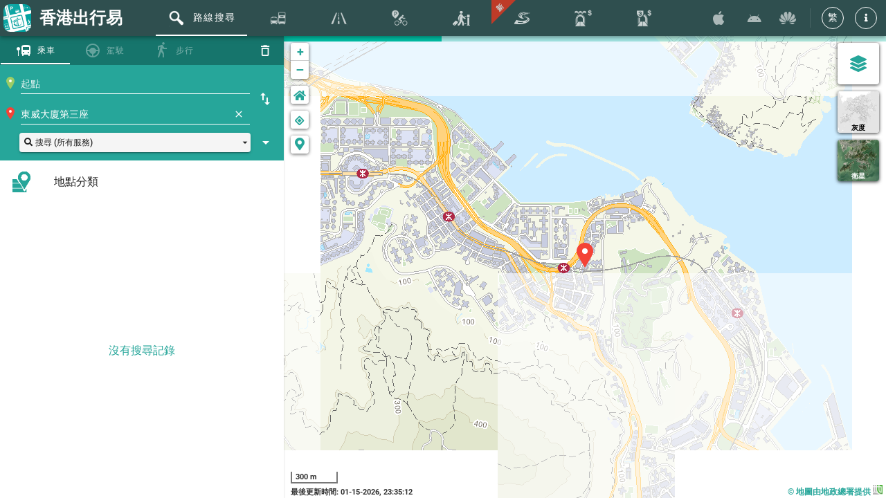

--- FILE ---
content_type: text/html
request_url: https://www.hkemobility.gov.hk/tc?search=pt&end=22.27927,114.23028
body_size: 1447
content:
<!DOCTYPE html><html lang="en"><head><meta charset="utf-8"><meta http-equiv="X-UA-Compatible" content="IE=edge"><meta name="theme-color" content="#2f4f4f"><meta name="viewport" content="width=device-width,initial-scale=1,maximum-scale=1,user-scalable=0"><meta name="ct-apple-itunes-app" content="app-id=426108163"><meta name="google-play-app" content="app-id=com.hketransport"><meta name="description" content="HKeMobility website provides one-stop service of point to point public transport, driving and walking route enquiry, real-time traffic condition and parking information for pre-trip planning."><link rel="apple-touch-icon" href="/img/app_icon.ab019cef.png"><link rel="preload" as="image" href="/img/app_icon.ab019cef.png"><link rel="android-touch-icon" href="/img/app_icon.ab019cef.png"><link rel="windows-touch-icon" href="/img/app_icon.ab019cef.png"><link rel="icon" href="/favicon.ico"><title>HKeMobility</title><style type="text/css">.splash-loading-container {
        position: fixed;
        width: 100%;
        height: 100%;
        left: 0;
        top: 0;
        display: flex;
        flex-direction: column;
        justify-content: center;
        align-items: center;
        overflow: hidden;
      }

      .splash-loading-icon {
        height: 120px;
        width: 120px;
        box-shadow: 0 1px 5px rgb(0 0 0 / 80%);
        border-radius: 24%;
        margin-bottom: 30px;
      }

      .sl-dot-container {
        width: 100px;
        display: flex;
        justify-content: space-between;
        align-items: center;
      }

      .sl-dot {
        width: 20px;
        height: 20px;
        border-radius: 50%;
        background-color: #0ea6a4;
      }

      .sl-dot-1 {
          animation: slDotLoading .4s ease 0s infinite alternate;
      }
      .sl-dot-2 {
          animation: slDotLoading .4s ease .2s infinite alternate;
      }
      .sl-dot-3 {
          animation: slDotLoading .4s ease .4s infinite alternate;
      }

      @keyframes slDotLoading {
        from {
          opacity: 1;
          transform: scale(1);
        }
        to {
          opacity: .25;
          transform: scale(.75);
        }
      }</style><link href="/css/chunk-vendors.31f0dc0e.css" rel="stylesheet"><link href="/css/app.2f72809b.css" rel="stylesheet"></head><body><noscript><strong>We're sorry but HKeMobility doesn't work properly without JavaScript enabled. Please enable it to continue.</strong></noscript><div id="app"><style>#ask-to-refresh-msg-div {
          text-align: center;
          padding-top: 20px;
          animation: delayed-reminder-display 0s 3s forwards;
          opacity: 0;
        }
        @keyframes delayed-reminder-display {
          to   { opacity: 1; }
        }</style><div class="splash-loading-container"><img class="splash-loading-icon" src="/img/app_icon.ab019cef.png"><div class="sl-dot-container"><div class="sl-dot sl-dot-1"></div><div class="sl-dot sl-dot-2"></div><div class="sl-dot sl-dot-3"></div></div><div id="ask-to-refresh-msg-div">Loading in progress. If delays persist, please check your network or try reloading the page later.<br>網頁正在加載中，若網路不穩定，請稍候片刻，或嘗試重新連線。<br>网页正在加载中，若网路不稳定，请稍候片刻，或尝试重新连线。</div></div></div><script src="/js/chunk-vendors.ecfb7b79.js"></script><script src="/js/app.a789d283.js"></script></body></html>

--- FILE ---
content_type: text/html; charset=utf-8
request_url: https://www.google.com/recaptcha/api2/anchor?ar=1&k=6LcWm9IaAAAAAC0oLghANlTXekM9qssZYdSfmkBZ&co=aHR0cHM6Ly93d3cuaGtlbW9iaWxpdHkuZ292LmhrOjQ0Mw..&hl=en&v=PoyoqOPhxBO7pBk68S4YbpHZ&size=invisible&anchor-ms=20000&execute-ms=30000&cb=11ybm7qwzw8n
body_size: 48624
content:
<!DOCTYPE HTML><html dir="ltr" lang="en"><head><meta http-equiv="Content-Type" content="text/html; charset=UTF-8">
<meta http-equiv="X-UA-Compatible" content="IE=edge">
<title>reCAPTCHA</title>
<style type="text/css">
/* cyrillic-ext */
@font-face {
  font-family: 'Roboto';
  font-style: normal;
  font-weight: 400;
  font-stretch: 100%;
  src: url(//fonts.gstatic.com/s/roboto/v48/KFO7CnqEu92Fr1ME7kSn66aGLdTylUAMa3GUBHMdazTgWw.woff2) format('woff2');
  unicode-range: U+0460-052F, U+1C80-1C8A, U+20B4, U+2DE0-2DFF, U+A640-A69F, U+FE2E-FE2F;
}
/* cyrillic */
@font-face {
  font-family: 'Roboto';
  font-style: normal;
  font-weight: 400;
  font-stretch: 100%;
  src: url(//fonts.gstatic.com/s/roboto/v48/KFO7CnqEu92Fr1ME7kSn66aGLdTylUAMa3iUBHMdazTgWw.woff2) format('woff2');
  unicode-range: U+0301, U+0400-045F, U+0490-0491, U+04B0-04B1, U+2116;
}
/* greek-ext */
@font-face {
  font-family: 'Roboto';
  font-style: normal;
  font-weight: 400;
  font-stretch: 100%;
  src: url(//fonts.gstatic.com/s/roboto/v48/KFO7CnqEu92Fr1ME7kSn66aGLdTylUAMa3CUBHMdazTgWw.woff2) format('woff2');
  unicode-range: U+1F00-1FFF;
}
/* greek */
@font-face {
  font-family: 'Roboto';
  font-style: normal;
  font-weight: 400;
  font-stretch: 100%;
  src: url(//fonts.gstatic.com/s/roboto/v48/KFO7CnqEu92Fr1ME7kSn66aGLdTylUAMa3-UBHMdazTgWw.woff2) format('woff2');
  unicode-range: U+0370-0377, U+037A-037F, U+0384-038A, U+038C, U+038E-03A1, U+03A3-03FF;
}
/* math */
@font-face {
  font-family: 'Roboto';
  font-style: normal;
  font-weight: 400;
  font-stretch: 100%;
  src: url(//fonts.gstatic.com/s/roboto/v48/KFO7CnqEu92Fr1ME7kSn66aGLdTylUAMawCUBHMdazTgWw.woff2) format('woff2');
  unicode-range: U+0302-0303, U+0305, U+0307-0308, U+0310, U+0312, U+0315, U+031A, U+0326-0327, U+032C, U+032F-0330, U+0332-0333, U+0338, U+033A, U+0346, U+034D, U+0391-03A1, U+03A3-03A9, U+03B1-03C9, U+03D1, U+03D5-03D6, U+03F0-03F1, U+03F4-03F5, U+2016-2017, U+2034-2038, U+203C, U+2040, U+2043, U+2047, U+2050, U+2057, U+205F, U+2070-2071, U+2074-208E, U+2090-209C, U+20D0-20DC, U+20E1, U+20E5-20EF, U+2100-2112, U+2114-2115, U+2117-2121, U+2123-214F, U+2190, U+2192, U+2194-21AE, U+21B0-21E5, U+21F1-21F2, U+21F4-2211, U+2213-2214, U+2216-22FF, U+2308-230B, U+2310, U+2319, U+231C-2321, U+2336-237A, U+237C, U+2395, U+239B-23B7, U+23D0, U+23DC-23E1, U+2474-2475, U+25AF, U+25B3, U+25B7, U+25BD, U+25C1, U+25CA, U+25CC, U+25FB, U+266D-266F, U+27C0-27FF, U+2900-2AFF, U+2B0E-2B11, U+2B30-2B4C, U+2BFE, U+3030, U+FF5B, U+FF5D, U+1D400-1D7FF, U+1EE00-1EEFF;
}
/* symbols */
@font-face {
  font-family: 'Roboto';
  font-style: normal;
  font-weight: 400;
  font-stretch: 100%;
  src: url(//fonts.gstatic.com/s/roboto/v48/KFO7CnqEu92Fr1ME7kSn66aGLdTylUAMaxKUBHMdazTgWw.woff2) format('woff2');
  unicode-range: U+0001-000C, U+000E-001F, U+007F-009F, U+20DD-20E0, U+20E2-20E4, U+2150-218F, U+2190, U+2192, U+2194-2199, U+21AF, U+21E6-21F0, U+21F3, U+2218-2219, U+2299, U+22C4-22C6, U+2300-243F, U+2440-244A, U+2460-24FF, U+25A0-27BF, U+2800-28FF, U+2921-2922, U+2981, U+29BF, U+29EB, U+2B00-2BFF, U+4DC0-4DFF, U+FFF9-FFFB, U+10140-1018E, U+10190-1019C, U+101A0, U+101D0-101FD, U+102E0-102FB, U+10E60-10E7E, U+1D2C0-1D2D3, U+1D2E0-1D37F, U+1F000-1F0FF, U+1F100-1F1AD, U+1F1E6-1F1FF, U+1F30D-1F30F, U+1F315, U+1F31C, U+1F31E, U+1F320-1F32C, U+1F336, U+1F378, U+1F37D, U+1F382, U+1F393-1F39F, U+1F3A7-1F3A8, U+1F3AC-1F3AF, U+1F3C2, U+1F3C4-1F3C6, U+1F3CA-1F3CE, U+1F3D4-1F3E0, U+1F3ED, U+1F3F1-1F3F3, U+1F3F5-1F3F7, U+1F408, U+1F415, U+1F41F, U+1F426, U+1F43F, U+1F441-1F442, U+1F444, U+1F446-1F449, U+1F44C-1F44E, U+1F453, U+1F46A, U+1F47D, U+1F4A3, U+1F4B0, U+1F4B3, U+1F4B9, U+1F4BB, U+1F4BF, U+1F4C8-1F4CB, U+1F4D6, U+1F4DA, U+1F4DF, U+1F4E3-1F4E6, U+1F4EA-1F4ED, U+1F4F7, U+1F4F9-1F4FB, U+1F4FD-1F4FE, U+1F503, U+1F507-1F50B, U+1F50D, U+1F512-1F513, U+1F53E-1F54A, U+1F54F-1F5FA, U+1F610, U+1F650-1F67F, U+1F687, U+1F68D, U+1F691, U+1F694, U+1F698, U+1F6AD, U+1F6B2, U+1F6B9-1F6BA, U+1F6BC, U+1F6C6-1F6CF, U+1F6D3-1F6D7, U+1F6E0-1F6EA, U+1F6F0-1F6F3, U+1F6F7-1F6FC, U+1F700-1F7FF, U+1F800-1F80B, U+1F810-1F847, U+1F850-1F859, U+1F860-1F887, U+1F890-1F8AD, U+1F8B0-1F8BB, U+1F8C0-1F8C1, U+1F900-1F90B, U+1F93B, U+1F946, U+1F984, U+1F996, U+1F9E9, U+1FA00-1FA6F, U+1FA70-1FA7C, U+1FA80-1FA89, U+1FA8F-1FAC6, U+1FACE-1FADC, U+1FADF-1FAE9, U+1FAF0-1FAF8, U+1FB00-1FBFF;
}
/* vietnamese */
@font-face {
  font-family: 'Roboto';
  font-style: normal;
  font-weight: 400;
  font-stretch: 100%;
  src: url(//fonts.gstatic.com/s/roboto/v48/KFO7CnqEu92Fr1ME7kSn66aGLdTylUAMa3OUBHMdazTgWw.woff2) format('woff2');
  unicode-range: U+0102-0103, U+0110-0111, U+0128-0129, U+0168-0169, U+01A0-01A1, U+01AF-01B0, U+0300-0301, U+0303-0304, U+0308-0309, U+0323, U+0329, U+1EA0-1EF9, U+20AB;
}
/* latin-ext */
@font-face {
  font-family: 'Roboto';
  font-style: normal;
  font-weight: 400;
  font-stretch: 100%;
  src: url(//fonts.gstatic.com/s/roboto/v48/KFO7CnqEu92Fr1ME7kSn66aGLdTylUAMa3KUBHMdazTgWw.woff2) format('woff2');
  unicode-range: U+0100-02BA, U+02BD-02C5, U+02C7-02CC, U+02CE-02D7, U+02DD-02FF, U+0304, U+0308, U+0329, U+1D00-1DBF, U+1E00-1E9F, U+1EF2-1EFF, U+2020, U+20A0-20AB, U+20AD-20C0, U+2113, U+2C60-2C7F, U+A720-A7FF;
}
/* latin */
@font-face {
  font-family: 'Roboto';
  font-style: normal;
  font-weight: 400;
  font-stretch: 100%;
  src: url(//fonts.gstatic.com/s/roboto/v48/KFO7CnqEu92Fr1ME7kSn66aGLdTylUAMa3yUBHMdazQ.woff2) format('woff2');
  unicode-range: U+0000-00FF, U+0131, U+0152-0153, U+02BB-02BC, U+02C6, U+02DA, U+02DC, U+0304, U+0308, U+0329, U+2000-206F, U+20AC, U+2122, U+2191, U+2193, U+2212, U+2215, U+FEFF, U+FFFD;
}
/* cyrillic-ext */
@font-face {
  font-family: 'Roboto';
  font-style: normal;
  font-weight: 500;
  font-stretch: 100%;
  src: url(//fonts.gstatic.com/s/roboto/v48/KFO7CnqEu92Fr1ME7kSn66aGLdTylUAMa3GUBHMdazTgWw.woff2) format('woff2');
  unicode-range: U+0460-052F, U+1C80-1C8A, U+20B4, U+2DE0-2DFF, U+A640-A69F, U+FE2E-FE2F;
}
/* cyrillic */
@font-face {
  font-family: 'Roboto';
  font-style: normal;
  font-weight: 500;
  font-stretch: 100%;
  src: url(//fonts.gstatic.com/s/roboto/v48/KFO7CnqEu92Fr1ME7kSn66aGLdTylUAMa3iUBHMdazTgWw.woff2) format('woff2');
  unicode-range: U+0301, U+0400-045F, U+0490-0491, U+04B0-04B1, U+2116;
}
/* greek-ext */
@font-face {
  font-family: 'Roboto';
  font-style: normal;
  font-weight: 500;
  font-stretch: 100%;
  src: url(//fonts.gstatic.com/s/roboto/v48/KFO7CnqEu92Fr1ME7kSn66aGLdTylUAMa3CUBHMdazTgWw.woff2) format('woff2');
  unicode-range: U+1F00-1FFF;
}
/* greek */
@font-face {
  font-family: 'Roboto';
  font-style: normal;
  font-weight: 500;
  font-stretch: 100%;
  src: url(//fonts.gstatic.com/s/roboto/v48/KFO7CnqEu92Fr1ME7kSn66aGLdTylUAMa3-UBHMdazTgWw.woff2) format('woff2');
  unicode-range: U+0370-0377, U+037A-037F, U+0384-038A, U+038C, U+038E-03A1, U+03A3-03FF;
}
/* math */
@font-face {
  font-family: 'Roboto';
  font-style: normal;
  font-weight: 500;
  font-stretch: 100%;
  src: url(//fonts.gstatic.com/s/roboto/v48/KFO7CnqEu92Fr1ME7kSn66aGLdTylUAMawCUBHMdazTgWw.woff2) format('woff2');
  unicode-range: U+0302-0303, U+0305, U+0307-0308, U+0310, U+0312, U+0315, U+031A, U+0326-0327, U+032C, U+032F-0330, U+0332-0333, U+0338, U+033A, U+0346, U+034D, U+0391-03A1, U+03A3-03A9, U+03B1-03C9, U+03D1, U+03D5-03D6, U+03F0-03F1, U+03F4-03F5, U+2016-2017, U+2034-2038, U+203C, U+2040, U+2043, U+2047, U+2050, U+2057, U+205F, U+2070-2071, U+2074-208E, U+2090-209C, U+20D0-20DC, U+20E1, U+20E5-20EF, U+2100-2112, U+2114-2115, U+2117-2121, U+2123-214F, U+2190, U+2192, U+2194-21AE, U+21B0-21E5, U+21F1-21F2, U+21F4-2211, U+2213-2214, U+2216-22FF, U+2308-230B, U+2310, U+2319, U+231C-2321, U+2336-237A, U+237C, U+2395, U+239B-23B7, U+23D0, U+23DC-23E1, U+2474-2475, U+25AF, U+25B3, U+25B7, U+25BD, U+25C1, U+25CA, U+25CC, U+25FB, U+266D-266F, U+27C0-27FF, U+2900-2AFF, U+2B0E-2B11, U+2B30-2B4C, U+2BFE, U+3030, U+FF5B, U+FF5D, U+1D400-1D7FF, U+1EE00-1EEFF;
}
/* symbols */
@font-face {
  font-family: 'Roboto';
  font-style: normal;
  font-weight: 500;
  font-stretch: 100%;
  src: url(//fonts.gstatic.com/s/roboto/v48/KFO7CnqEu92Fr1ME7kSn66aGLdTylUAMaxKUBHMdazTgWw.woff2) format('woff2');
  unicode-range: U+0001-000C, U+000E-001F, U+007F-009F, U+20DD-20E0, U+20E2-20E4, U+2150-218F, U+2190, U+2192, U+2194-2199, U+21AF, U+21E6-21F0, U+21F3, U+2218-2219, U+2299, U+22C4-22C6, U+2300-243F, U+2440-244A, U+2460-24FF, U+25A0-27BF, U+2800-28FF, U+2921-2922, U+2981, U+29BF, U+29EB, U+2B00-2BFF, U+4DC0-4DFF, U+FFF9-FFFB, U+10140-1018E, U+10190-1019C, U+101A0, U+101D0-101FD, U+102E0-102FB, U+10E60-10E7E, U+1D2C0-1D2D3, U+1D2E0-1D37F, U+1F000-1F0FF, U+1F100-1F1AD, U+1F1E6-1F1FF, U+1F30D-1F30F, U+1F315, U+1F31C, U+1F31E, U+1F320-1F32C, U+1F336, U+1F378, U+1F37D, U+1F382, U+1F393-1F39F, U+1F3A7-1F3A8, U+1F3AC-1F3AF, U+1F3C2, U+1F3C4-1F3C6, U+1F3CA-1F3CE, U+1F3D4-1F3E0, U+1F3ED, U+1F3F1-1F3F3, U+1F3F5-1F3F7, U+1F408, U+1F415, U+1F41F, U+1F426, U+1F43F, U+1F441-1F442, U+1F444, U+1F446-1F449, U+1F44C-1F44E, U+1F453, U+1F46A, U+1F47D, U+1F4A3, U+1F4B0, U+1F4B3, U+1F4B9, U+1F4BB, U+1F4BF, U+1F4C8-1F4CB, U+1F4D6, U+1F4DA, U+1F4DF, U+1F4E3-1F4E6, U+1F4EA-1F4ED, U+1F4F7, U+1F4F9-1F4FB, U+1F4FD-1F4FE, U+1F503, U+1F507-1F50B, U+1F50D, U+1F512-1F513, U+1F53E-1F54A, U+1F54F-1F5FA, U+1F610, U+1F650-1F67F, U+1F687, U+1F68D, U+1F691, U+1F694, U+1F698, U+1F6AD, U+1F6B2, U+1F6B9-1F6BA, U+1F6BC, U+1F6C6-1F6CF, U+1F6D3-1F6D7, U+1F6E0-1F6EA, U+1F6F0-1F6F3, U+1F6F7-1F6FC, U+1F700-1F7FF, U+1F800-1F80B, U+1F810-1F847, U+1F850-1F859, U+1F860-1F887, U+1F890-1F8AD, U+1F8B0-1F8BB, U+1F8C0-1F8C1, U+1F900-1F90B, U+1F93B, U+1F946, U+1F984, U+1F996, U+1F9E9, U+1FA00-1FA6F, U+1FA70-1FA7C, U+1FA80-1FA89, U+1FA8F-1FAC6, U+1FACE-1FADC, U+1FADF-1FAE9, U+1FAF0-1FAF8, U+1FB00-1FBFF;
}
/* vietnamese */
@font-face {
  font-family: 'Roboto';
  font-style: normal;
  font-weight: 500;
  font-stretch: 100%;
  src: url(//fonts.gstatic.com/s/roboto/v48/KFO7CnqEu92Fr1ME7kSn66aGLdTylUAMa3OUBHMdazTgWw.woff2) format('woff2');
  unicode-range: U+0102-0103, U+0110-0111, U+0128-0129, U+0168-0169, U+01A0-01A1, U+01AF-01B0, U+0300-0301, U+0303-0304, U+0308-0309, U+0323, U+0329, U+1EA0-1EF9, U+20AB;
}
/* latin-ext */
@font-face {
  font-family: 'Roboto';
  font-style: normal;
  font-weight: 500;
  font-stretch: 100%;
  src: url(//fonts.gstatic.com/s/roboto/v48/KFO7CnqEu92Fr1ME7kSn66aGLdTylUAMa3KUBHMdazTgWw.woff2) format('woff2');
  unicode-range: U+0100-02BA, U+02BD-02C5, U+02C7-02CC, U+02CE-02D7, U+02DD-02FF, U+0304, U+0308, U+0329, U+1D00-1DBF, U+1E00-1E9F, U+1EF2-1EFF, U+2020, U+20A0-20AB, U+20AD-20C0, U+2113, U+2C60-2C7F, U+A720-A7FF;
}
/* latin */
@font-face {
  font-family: 'Roboto';
  font-style: normal;
  font-weight: 500;
  font-stretch: 100%;
  src: url(//fonts.gstatic.com/s/roboto/v48/KFO7CnqEu92Fr1ME7kSn66aGLdTylUAMa3yUBHMdazQ.woff2) format('woff2');
  unicode-range: U+0000-00FF, U+0131, U+0152-0153, U+02BB-02BC, U+02C6, U+02DA, U+02DC, U+0304, U+0308, U+0329, U+2000-206F, U+20AC, U+2122, U+2191, U+2193, U+2212, U+2215, U+FEFF, U+FFFD;
}
/* cyrillic-ext */
@font-face {
  font-family: 'Roboto';
  font-style: normal;
  font-weight: 900;
  font-stretch: 100%;
  src: url(//fonts.gstatic.com/s/roboto/v48/KFO7CnqEu92Fr1ME7kSn66aGLdTylUAMa3GUBHMdazTgWw.woff2) format('woff2');
  unicode-range: U+0460-052F, U+1C80-1C8A, U+20B4, U+2DE0-2DFF, U+A640-A69F, U+FE2E-FE2F;
}
/* cyrillic */
@font-face {
  font-family: 'Roboto';
  font-style: normal;
  font-weight: 900;
  font-stretch: 100%;
  src: url(//fonts.gstatic.com/s/roboto/v48/KFO7CnqEu92Fr1ME7kSn66aGLdTylUAMa3iUBHMdazTgWw.woff2) format('woff2');
  unicode-range: U+0301, U+0400-045F, U+0490-0491, U+04B0-04B1, U+2116;
}
/* greek-ext */
@font-face {
  font-family: 'Roboto';
  font-style: normal;
  font-weight: 900;
  font-stretch: 100%;
  src: url(//fonts.gstatic.com/s/roboto/v48/KFO7CnqEu92Fr1ME7kSn66aGLdTylUAMa3CUBHMdazTgWw.woff2) format('woff2');
  unicode-range: U+1F00-1FFF;
}
/* greek */
@font-face {
  font-family: 'Roboto';
  font-style: normal;
  font-weight: 900;
  font-stretch: 100%;
  src: url(//fonts.gstatic.com/s/roboto/v48/KFO7CnqEu92Fr1ME7kSn66aGLdTylUAMa3-UBHMdazTgWw.woff2) format('woff2');
  unicode-range: U+0370-0377, U+037A-037F, U+0384-038A, U+038C, U+038E-03A1, U+03A3-03FF;
}
/* math */
@font-face {
  font-family: 'Roboto';
  font-style: normal;
  font-weight: 900;
  font-stretch: 100%;
  src: url(//fonts.gstatic.com/s/roboto/v48/KFO7CnqEu92Fr1ME7kSn66aGLdTylUAMawCUBHMdazTgWw.woff2) format('woff2');
  unicode-range: U+0302-0303, U+0305, U+0307-0308, U+0310, U+0312, U+0315, U+031A, U+0326-0327, U+032C, U+032F-0330, U+0332-0333, U+0338, U+033A, U+0346, U+034D, U+0391-03A1, U+03A3-03A9, U+03B1-03C9, U+03D1, U+03D5-03D6, U+03F0-03F1, U+03F4-03F5, U+2016-2017, U+2034-2038, U+203C, U+2040, U+2043, U+2047, U+2050, U+2057, U+205F, U+2070-2071, U+2074-208E, U+2090-209C, U+20D0-20DC, U+20E1, U+20E5-20EF, U+2100-2112, U+2114-2115, U+2117-2121, U+2123-214F, U+2190, U+2192, U+2194-21AE, U+21B0-21E5, U+21F1-21F2, U+21F4-2211, U+2213-2214, U+2216-22FF, U+2308-230B, U+2310, U+2319, U+231C-2321, U+2336-237A, U+237C, U+2395, U+239B-23B7, U+23D0, U+23DC-23E1, U+2474-2475, U+25AF, U+25B3, U+25B7, U+25BD, U+25C1, U+25CA, U+25CC, U+25FB, U+266D-266F, U+27C0-27FF, U+2900-2AFF, U+2B0E-2B11, U+2B30-2B4C, U+2BFE, U+3030, U+FF5B, U+FF5D, U+1D400-1D7FF, U+1EE00-1EEFF;
}
/* symbols */
@font-face {
  font-family: 'Roboto';
  font-style: normal;
  font-weight: 900;
  font-stretch: 100%;
  src: url(//fonts.gstatic.com/s/roboto/v48/KFO7CnqEu92Fr1ME7kSn66aGLdTylUAMaxKUBHMdazTgWw.woff2) format('woff2');
  unicode-range: U+0001-000C, U+000E-001F, U+007F-009F, U+20DD-20E0, U+20E2-20E4, U+2150-218F, U+2190, U+2192, U+2194-2199, U+21AF, U+21E6-21F0, U+21F3, U+2218-2219, U+2299, U+22C4-22C6, U+2300-243F, U+2440-244A, U+2460-24FF, U+25A0-27BF, U+2800-28FF, U+2921-2922, U+2981, U+29BF, U+29EB, U+2B00-2BFF, U+4DC0-4DFF, U+FFF9-FFFB, U+10140-1018E, U+10190-1019C, U+101A0, U+101D0-101FD, U+102E0-102FB, U+10E60-10E7E, U+1D2C0-1D2D3, U+1D2E0-1D37F, U+1F000-1F0FF, U+1F100-1F1AD, U+1F1E6-1F1FF, U+1F30D-1F30F, U+1F315, U+1F31C, U+1F31E, U+1F320-1F32C, U+1F336, U+1F378, U+1F37D, U+1F382, U+1F393-1F39F, U+1F3A7-1F3A8, U+1F3AC-1F3AF, U+1F3C2, U+1F3C4-1F3C6, U+1F3CA-1F3CE, U+1F3D4-1F3E0, U+1F3ED, U+1F3F1-1F3F3, U+1F3F5-1F3F7, U+1F408, U+1F415, U+1F41F, U+1F426, U+1F43F, U+1F441-1F442, U+1F444, U+1F446-1F449, U+1F44C-1F44E, U+1F453, U+1F46A, U+1F47D, U+1F4A3, U+1F4B0, U+1F4B3, U+1F4B9, U+1F4BB, U+1F4BF, U+1F4C8-1F4CB, U+1F4D6, U+1F4DA, U+1F4DF, U+1F4E3-1F4E6, U+1F4EA-1F4ED, U+1F4F7, U+1F4F9-1F4FB, U+1F4FD-1F4FE, U+1F503, U+1F507-1F50B, U+1F50D, U+1F512-1F513, U+1F53E-1F54A, U+1F54F-1F5FA, U+1F610, U+1F650-1F67F, U+1F687, U+1F68D, U+1F691, U+1F694, U+1F698, U+1F6AD, U+1F6B2, U+1F6B9-1F6BA, U+1F6BC, U+1F6C6-1F6CF, U+1F6D3-1F6D7, U+1F6E0-1F6EA, U+1F6F0-1F6F3, U+1F6F7-1F6FC, U+1F700-1F7FF, U+1F800-1F80B, U+1F810-1F847, U+1F850-1F859, U+1F860-1F887, U+1F890-1F8AD, U+1F8B0-1F8BB, U+1F8C0-1F8C1, U+1F900-1F90B, U+1F93B, U+1F946, U+1F984, U+1F996, U+1F9E9, U+1FA00-1FA6F, U+1FA70-1FA7C, U+1FA80-1FA89, U+1FA8F-1FAC6, U+1FACE-1FADC, U+1FADF-1FAE9, U+1FAF0-1FAF8, U+1FB00-1FBFF;
}
/* vietnamese */
@font-face {
  font-family: 'Roboto';
  font-style: normal;
  font-weight: 900;
  font-stretch: 100%;
  src: url(//fonts.gstatic.com/s/roboto/v48/KFO7CnqEu92Fr1ME7kSn66aGLdTylUAMa3OUBHMdazTgWw.woff2) format('woff2');
  unicode-range: U+0102-0103, U+0110-0111, U+0128-0129, U+0168-0169, U+01A0-01A1, U+01AF-01B0, U+0300-0301, U+0303-0304, U+0308-0309, U+0323, U+0329, U+1EA0-1EF9, U+20AB;
}
/* latin-ext */
@font-face {
  font-family: 'Roboto';
  font-style: normal;
  font-weight: 900;
  font-stretch: 100%;
  src: url(//fonts.gstatic.com/s/roboto/v48/KFO7CnqEu92Fr1ME7kSn66aGLdTylUAMa3KUBHMdazTgWw.woff2) format('woff2');
  unicode-range: U+0100-02BA, U+02BD-02C5, U+02C7-02CC, U+02CE-02D7, U+02DD-02FF, U+0304, U+0308, U+0329, U+1D00-1DBF, U+1E00-1E9F, U+1EF2-1EFF, U+2020, U+20A0-20AB, U+20AD-20C0, U+2113, U+2C60-2C7F, U+A720-A7FF;
}
/* latin */
@font-face {
  font-family: 'Roboto';
  font-style: normal;
  font-weight: 900;
  font-stretch: 100%;
  src: url(//fonts.gstatic.com/s/roboto/v48/KFO7CnqEu92Fr1ME7kSn66aGLdTylUAMa3yUBHMdazQ.woff2) format('woff2');
  unicode-range: U+0000-00FF, U+0131, U+0152-0153, U+02BB-02BC, U+02C6, U+02DA, U+02DC, U+0304, U+0308, U+0329, U+2000-206F, U+20AC, U+2122, U+2191, U+2193, U+2212, U+2215, U+FEFF, U+FFFD;
}

</style>
<link rel="stylesheet" type="text/css" href="https://www.gstatic.com/recaptcha/releases/PoyoqOPhxBO7pBk68S4YbpHZ/styles__ltr.css">
<script nonce="kCV0Dz6ZG-Ag1pF5BfnoqQ" type="text/javascript">window['__recaptcha_api'] = 'https://www.google.com/recaptcha/api2/';</script>
<script type="text/javascript" src="https://www.gstatic.com/recaptcha/releases/PoyoqOPhxBO7pBk68S4YbpHZ/recaptcha__en.js" nonce="kCV0Dz6ZG-Ag1pF5BfnoqQ">
      
    </script></head>
<body><div id="rc-anchor-alert" class="rc-anchor-alert"></div>
<input type="hidden" id="recaptcha-token" value="[base64]">
<script type="text/javascript" nonce="kCV0Dz6ZG-Ag1pF5BfnoqQ">
      recaptcha.anchor.Main.init("[\x22ainput\x22,[\x22bgdata\x22,\x22\x22,\[base64]/[base64]/UltIKytdPWE6KGE8MjA0OD9SW0grK109YT4+NnwxOTI6KChhJjY0NTEyKT09NTUyOTYmJnErMTxoLmxlbmd0aCYmKGguY2hhckNvZGVBdChxKzEpJjY0NTEyKT09NTYzMjA/[base64]/MjU1OlI/[base64]/[base64]/[base64]/[base64]/[base64]/[base64]/[base64]/[base64]/[base64]/[base64]\x22,\[base64]\\u003d\\u003d\x22,\x22wq0qF1DChVbClMOpJBs5w4HDl8KGKh7ColLDtzpGw6DCu8OiQQZQRWMJwpgtw5/[base64]/Dk8O1w6/DusKMw47Ds1LDiMKeIVPChcOfw4nDl8KKw5F7H0cUw6ZtP8KRwrVJw7c+IsKIMD7DmsK/w47DjsOywpvDjAVYw6o8McOEw6PDvyXDiMOnDcO6w7xpw50vw7NNwpJRSUDDjEYIw5czYcOsw4BgMsKNcsObPgJVw4DDuCrCnU3Cj2XDl3zCh2TDnEAgdDbCnlvDjHVbQMOJwr4TwoZ8wrwhwoV/w499aMOHECLDnEFFF8KRw5goYwR9wpZHPMKKw4R1w4LClsOgwrtIK8Ohwr8OLsKpwr/DoMK5w7jCtjpawp7CtjgZBcKZJMKKfcK6w4V+wpg/w4lGWkfCq8OrN23Cg8KbFE1Ww4zDjCwKcDrCmMOcw50TwqonNCBve8OGwrbDiG/Dv8OodsKDYMKiG8O3bUrCvMOgw4/DpzIvw47Di8KZwpTDnxhDwr7Cs8KhwqRAw4R1w73Ds3oaO0jCsMOxWMOaw59Nw4HDji7Clk8Qw51Kw57CphrDgjRHKcOcA37DtcKAHwXDsywiL8KIwpPDkcK0esKSJGVHw6BNLMKvw6rChcKgw5/Ck8KxUy89wqrCjBRgFcKdw4bCohk/Ki/[base64]/[base64]/[base64]/Dt1sPwopnw7YgwqXCrcKZw41fbWPDrzHDr1/CnMKPTcOBwp4Rw6HDlcOGJQDDsWjCgG3Dj3HCvMO7AsOAdMK7V3zDocKiw5LCmMOXT8O3w7jDusO4DcK2H8K5F8OXw4VEa8OPEsO4w6bCksKYwr42wrBGwqA9w5Yew7TDqcKMw5XCicKSZSM1ZQhNcRB7wosaw6XDp8Ouw7bDmmzCrcOqZGk6wp5pCUc/[base64]/WCTDmsK6w4dEwrXCiV7Dux3Dn8Ouw5bCrh3CusObTsKFw54nwp3CmFUDICAXAMKVFi0SFsO3JsK1SxPCrSvDrcKXOg58woA4w6N/wpPDocOweFE5b8KWw6PCsyTDmAzCs8K1wrDCsGZsehECwrFewojCl33DrGvChzFgwpHCjnHDs3vCpwfDicOyw6Udw41mVXbDvsKhwqQJw4gKNMKRw47DjMOAwo/[base64]/CiybDiMKkLHzCtXlCwqXCoyjDsgcuw6ZvwrLDjcO4wpROwo3CvQ/Dp8OjwpU8CDoqwrY1dsKOw5fCnCHDqhLCjALCnsOqw6EqwonDhMOkw67ClW8wV8OXw4fCkcO2w40JBn7DgsOXwro/UcKqw4vCvMODw57CsMKxw57Dr0/DtsKXwpc6w6xtw4FHFcOfbsOVwrwbDcKxw7DCocOVw6w9UxUSaiDCrRbCoUPCkBTClm9OYcKsQMOVIcK4SXBVw4k8PCXCgwnCt8OSL8K1w5PDs21EwooSOcO/R8OFwqhdUsOeeMKXQm9Mw7B5Ij98WsKLw77DnSrDsCp5w6nDjMKDQsOFw5rDthnCqcKvW8KpPBVXOsK2fxUPwqMUwp4Dw4dtwq4RwoNOIMOYwqYgw6rDvcKJwr93wrXDljE1b8KmLMOXOsOKw5fDvlAsT8K/[base64]/[base64]/[base64]/[base64]/wqQDw5cIccO6PcOcwrjCosOhwr4lPzN1bHjDpgDDu2HDhcOow4YrYMKgwobDvVUIOWfDmHjDm8KEw53Doio/w4HCmMObMsOwMl4Aw4zCtX5RwoJ1E8KcwoTChC7ClMKQwpwcLcOEwovCsDzDqxTDncKmESJKwp0zETROVsKOw64zMzPDg8Opw5s1wpPDgsKCKTk7wppZwp/DgcKMeCFgVsKsL21rwqYfwpPCvVAlQcK3w6ALAUt0LkxqL2sSw5c/[base64]/Dr8OuwrXDsBl7L8OYTUwQw4rCmMOqK8O8S8KMwr0twp/Ckg5DwrIXLH3Dmk04w5YRA2zCmcOvShMjfnrDkcK9VxrDmGbCvhZjdDR8wpnDhmLDhVRzwqPChh84woo/wporIsOMw6F9K27Co8KBwqdQCQcbHsOcw4HDkDgnHCfDrDvCiMOcwo1ew6/DlirDisOPacOSwqrCmMO+w7xbw4YDw5zDvsOZwr9mwr5sw6zChMOJIcKiRcKGV1k5LcOgw5PClcOBKMO0w7HCsFzDp8K5YQ7CisK+OWJ1wqdyIcOxZsOifsOnBsKvw7nDkgoZwrt/w5sQwq0Nw7TChMKPw4nDkUXDkCfDvWdRZcOVbMODwqxSw7PDhADDqsOiDcOGw6wtMi46w4ZowpAPTsOzw6QpI1w/wqDCtA0idcKZCkHCqQAowpUYTnTDmsOdd8KVw4jCjUpMwovDsMOPKinDmwMNw7cMBMODQsOeThpbBcK0w5zCocO/PxhFTBA8wqvCsSjCslnDvsOpZT4kAcKLL8ObwpNFD8K0w6zCtnXDuw7Ck23CqkJewrt1bVtrw6HCqsKqbBPDoMO3w4jCrG9xw4gQw4jDgS/CgsK1CcK4wrzChsOcw5jCnVvCgsOhwoFsBw3DmsKAwpzDnTlQw5JsAhPDnSx3ZMORwpDDlV1Dw5d/J1HDm8O9cGBbcnoZw6DCjMOuRnDDhix8wrgvw7XCi8OzHcKPK8Kcw6pVw6p+KMK5wrLCuMKZSgrCrn7Dph0MwrDCnGNPD8KBFTsPLmR2wqnCg8KXDGxVehHCm8KqwpRxw5vCjsO4TMOhR8KowpfCjwBHFmTDrCMSwpYRw4HDtsOKSS9zwpzCvkc/w6rChMK5CcOWQMKcRiJWw7LDqxrCtEHCsWMuccKMw4JuISEbwpd4cAjCg1BJbMKrw7HCuR9EwpDDghfDlcOvwo7Dqg/CpcK3MMKDw5rCvQ3DsMKJw47CkhLDoipWw4hiwrwQGgjDoMKgw4DCp8OrFMKGD3PCs8OYegptw7Eoex7DmS/CgwY4MsO4d3HCsVfCrcKvw47CgMOCJzElwo/DscK6wpoIw6Mzw7HDuRzCvMKuw6Bmw4p/w4Vqwpl8GMKMCkbDmsOfwqnDtMOkMcKNw6LDiz4JfsOMdnTCpVlERcOXfcOHwqFCWXJTwqwoworCjsOHcX/Dr8K5OcOPAcKCw7jDkyp9d8K+wq4oOm7CrDXCjDrDsMOfwqtlGDDCqMKTw6/[base64]/CgT9Hw711wpLDiiRfworCs8KkwrnDgBUQDMOUw7Iwd2ohw7pOw6VrBcKGSMKIw5PDqTE3XMKuVV7CjTw3w7xrXVXCh8Khw6sHwrrCvMK/KXIlwocFfzRfwpFmZ8OiwrhnaMOnwr3CgV9ywpPCtMKmwqsBIVR7YsO4CgY+wqJGDMKmw6/CjcKJw4hMworDhFRvwpVbwq1tdRgoGMO8BG/DrzHCkMOvw5cKw5NHwopaWlpXGcK3AiDCq8K7R8OYOk99aDTCgHtJw6DDllVWW8KDwpo7w6N+wod2w5BdQ0k/[base64]/DmFfDpjbCkFPCgVLDrwwfw7wrYznDr8Kow4rChMK8wr1dAj/CtcKqw5HDnWVeIMKGw6HDoBZmwpFOWEwiwogJHEjDoSARw4ovP1l6woDCnFESwrVETsKVXjLDmFbCgcO9w77DjMKBW8K/wrM2wqbCsMKJwpklM8KpwoHClcKcHMK+Z0HDm8OIGBnDuEljOcKCwpnChMOZQsKMa8KvwpbCqGnDmj/CszTCpB7CncO/LhYiw4Vgw4HDscK5YVPDn3jCnwcAw6nDsMK+NcKbwoE0w4xkw4jCscOVU8OyLknCisK8w7LDmhrCgULCs8K0w45QL8KZFkwcTsK/MsKOCMKGCkkiL8KPwpAyN1XCicKCWsOZw58dwoEdaHdew6BFwpTDncKGWsKjwqU9wq3Dk8KkwrfDk2I4esOqwqrDmH/DpsKaw7sJwpwuwqfCl8Ofw6PDjxdnw60+wphyw5jCrj7DuWZiYFdHU8Krw7sLTcOOw7/DjjPDkcODwq8VYsOtCmvCm8KyXTd2dFxxwrVCw4ZFS33CvsOzdnHDnMK4AmBiwqtVA8Oow47CqH3DnXDCpivDrMKewr7Co8O6bsKZcXzDl1hsw4ZBRMOGw7wXw44FFMKGLUDDsMK3QMKvw7jCoMKCbF5cLsKZwrDChENwwpLClWfCtMO3eMO+DgzDmD3DlT/DqsOMNWfDjiwKwoxbI1xMdcOaw49MO8KIw4fCsmzCjXnDk8Kqw6XDmzN/w7/DrwRfHcOPwrTDjh3Cpz59w6jCq0Ahwo/CtMKDJ8OqTcKlwoXCp1l7MwDCunt3wpZCUzrDjjw+wqjCisKiXTUzw4QYw6lawpNJw5YKfsOAQcOUwq1nwoYpQHfCgEAMOcOFwojCiS0Wwr4KwqTDtMOQBcK5HcOSDEdMwrw0wonCj8OKRcKGLmNefMOIHzXDukbDhm/[base64]/cD7CocOFwpU1wp02wrkPNMO7wqrDgcOWwojDjEPCiGk3A8KqGsOATnTCtcO7OAMTWcKuVm9bQBXDlMOKw6zDpzPDjcKYw5wRw50dwrURwok9V3fChcOCMMKJH8OjDMKea8KPwoYKw6t0SjsFb0w9w5rDiB/Dumddwq/Dt8O3dTgEOA/CoMKjHRJxKsK8NRjCosKAHyYGwrhxwrvCrsOHT1DCvDPDj8KEwofCqMK8fTHCsVvDs0/[base64]/CgRMBw4DCl8KBbWzDoi4WfDnDhTAhwrQXHcOUXxnCqx/[base64]/DrxHCjRfDm8OFJMKVQEjDnsKAYUwPOTR9JyTDgFpsQjcJQcK6w7vDmcOLeMOiasOgMMKpSWtUIGImw6/Cp8OWY0low5jCoEPCmsODwoDDhljCsB8Cw5pXw6l5A8KHw4XDknY4wqLDpkjCpMKHEMOCw7wKBsKXe3U+TsOxwr1SwpXDrDnDo8Olw5zDp8Kiwqwuw6fCn1nDvcK6EcKBw5fCisKSwrzCoG3ChHtIcgvClQMrwqw0wqLCvHfDssOlw4/DrhUbL8KPw7jDoMKGIsOFwoA3w5TDv8ONw5/DhsO0wofDtMOMEj4nYRIDw6pzCsO8NsOUcTxeGhlpw4PDl8O6wqZiwr7DmhohwrkWwoTCkDDCiiVCwpLDtyTDncK7eCMCZiDCr8OuL8Ohw7Rmb8K4wrHDoizDiMKNXMOhDj/CkQE6wrLDp3zDjDZzd8KMw7fCrjDCksOqesK0aCxFb8Ogw6Z0NxbDmHnDs1psZ8OiD8OVwqrCpAzDlcOHZR/DsnXCp088JMKZw5vCmlvCnk3ChwnDiQvDpD3CvQI0XGbCr8KiXsO8wq3CicK9QR46w7XDscKawolsXx49b8Ktw4J5dMKjwrFVwq3Cp8KJPyUDwr/Donpdw6bDogJtwp0kw4ZbKULDtsOWwqfDt8OWDhXCmADCmsKcOMOxwoZ+ZGnDk3/Dgk5FE8Ocw6dSZMKgNy7CsALDsRVlw7RRIzXDqMKzw7YSwpXDkU/Dtn9pcyF7NMOLdXADw45DGMODw4RIwpoKChUHwp8swp/DiMKbEcOHw6rDpSDDmB1/GVPCscOzdxdUwojCkWLCg8OSwqopaWzDjsOqPTnCqsO0GXp+eMK5asOMw71JX0rDrcO9w7PDoAnCrsOvRcK/a8K7IsOxfC8DF8KIwq3CrmwowoMND1fDr0nDojHCosKoDAccw6XDqcOAwrDCrMOAwoE2wr4Xw5kCw5xNwpgAwpvDvcKaw7IgwrphdWbCu8Kjw6QDwptJw6AYGsOuDMKmw5/Cl8OPw6ViLU/CssO3w5/CvGHDo8KGw7rDlsKTwpgkSMO4SsKwZsO2XcKtwowObcOUViRdw5zCmRg9w5tcwqfDlATDvMKVfsOSFBPDssKew5bDoRhawqoXbhApw6IoWsKyEsOqw55OAwtjwqVkIxjChW95bsOFf0g0fMKVw5LCoghlfcK6csKla8OqDh/Di0nCncO4wonChsOwwoHDssO5DcKvwqUEaMKJw4Ytwp/CrwUOwq1Cw7TClgnCsyhyAMOGM8KXSCdcwqU8SsK+CcOpSwxWMlDDoF7DjlLCukzDn8OmSsKLwqPDpCshwpQ/WsOVFAXCksKTw6lkZwhfw5I4wptxfsKtw5YPAmLCimc8wooywrEEUTs8wrrDoMOkYlvCpA/Cn8KKSMKfFMK6MA5+QcKlw4vCjMOzwpZmdsK7w7ZTP20dfRbCj8KKwrJ9wqg7LcOvwrMwIXxwNSzDnBFwwq7Cn8Kpw53CgWFAw74wZQXCl8KPLXh6wq3DssKbVj9HCWPDs8KYw7MMw7HDqMKXWmI/w5xhD8OPeMKHHQzDl3c5w45ww47DvcKwBcOIezMyw5HDtDpYw7zDpcOaw4jCoH90QgzCisOyw4djC31gFMKnLys1w65KwoQBfV3Dt8O9AcObwpBww69qwoA7w5UWwokow7LCnn/CuU0bNMKUKCIwWcOsKsOdDw/Crx0MLDJENRkVOMKxwok2w54FwpzDvsOeAMKnOsOYwp3CgMOZXmHDosKkw6vDpS4kwrxow4HDscKULsKvAsO4CQZpwoV/[base64]/[base64]/DpAhKw73CrsKcYMK6w5rDhcONDsKcw4ssWcOVTMOnDMKfTTFiw4hAw6w9woYOw4TDk1QSw6tEaW3DmQ0bw5rCh8O5KTRCUmddBDTDmsOAw6rDtxF2w6c4Ii8uQFBaw65+VWp1JH0OImnCpghQw7nDhSbCiMKlw7PCnSFHLBplwpfDmlzDucOtw7BgwqFIwr/DncOXwoULCF/CqsKbwoR4w4Z1wqLCm8Kgw6jDvHxXdzZSw5h7EWAnBCzDosKrwoR4UFp+c1F/wrjCklPDsGHDmCvChRjDrMK2WBEKw4nCuQBZw7nDiMOJDS/DjsOsd8K2wpd6RMKpw4l9OATCslTDuFTDsWlnwptEw78ff8Kuw4xOw40DaCIFw6DDty/CnwY5w5o6WHPDgcOMZDAYwpsUecOsFMO+wq/Dv8KzQ2Ntw4YZwq8uVMOMw4wie8K0w4lbMcKUwqpGYcKWwq8kAcKqV8OaAcKsJMOSbcOnGi7CoMKXw4xDwqDCvh/[base64]/DtQvDosOvPTzCrMOIw4nDhiLCjsORwpbDni92w7/[base64]/[base64]/CpQBnwqEYf8OXwrJrwq9Nw7rDtcO/[base64]/Cp8Oawo0jaQTDh8OzPHUZwqzDrgl2IMKXEAfDsVQ9eBHCoMKDd1zCpsOCw4RzwpbCrsKaGsOGeT7CgsOjI3QtJ14fVMOBPX85w5l/AcKIw7nCiVRHcWLCr1vCvxUOC8KHwpxNd2QzchPCqcOuw7ZUCMKPesO2T0BKw7B6wpjCtRDCmMK4w7PDl8OEw5vDqBA9wqjCrAkSwqjDqsOtYMKKw5XCscKyOk/DlcKvZcKbCsKzw7xRJsOmaG/[base64]/ChyJSwq3DisKcJysOQsKgUzLDl8KDwozDuBIHb8KILiXDosKDLC8ebMOAZ1F9w6TChGUvw5owCEnDv8OpwrDDpcOYwrvDssOBTMKKw7/CiMOMEcOhw6PDkMOdwqDDkV1LIMOswp7CosOSwoMRTCEDM8KMw5jDrhEsw6x/wqXCqxZ1wpXDtVrCtMKdw7rDucOhwpTCt8KpXcOBfsKxAcOBwqVLwq1NwrF/w4nCtcKAwpQqc8O1SzbCkXnDjgPDjsOAwqnChU/Do8KcVz0tXx3Co2zDv8OqD8KQeVHCg8K9G1Ijc8OQVWTDt8KSFsObw7hKZmMEwqXDmcKhwqLDpQoxwoDDisK0NMK4BsOnXyTCpEVCdB/DqlrCgwTDgi88wqBJPsOlwpt0FMOKPMOpHsKjwqFsdm7CpMKew6ALMsOHwqcfworCgj0uwoXDuzIbdyYFUhvDkMKiwrZ7wq/DrsKOw6V/w7HCsUEHw5hTbsKdZMKtc8KkwqvDj8KfIAXDkxgMwp81wrwpwpRDw7QZKsKcw5/CtiVxI8ODOz/DlsKCdSDCqGM2JEXDtD7Cgl7Dt8KewppqwptWM1fDuzUKwofCj8KYw7xyPMK3ZzXDtz3DncO5w44uasODw4gqQcO0wqTCpsOzw6XDvsKbw55Lw4I4AMKNwrYMwrzCrQVFEcOPw7HCuCVewp3DncOYXC9Ow65cwpzCksKxw5E/IcKvwrgywpLDtcKUJMKPBMK1w7JMAVzCi8Kmw4hACU3Dg0zCgXdNw6bCkk1owqzCmsOtLsObUDwGwo/DosKsIHrDl8KuOGPDim7DtXbDgiIvGMOzOMKeAMO5w4Zhw70Rw6XCnMK3wrfCp2nCusOrwqdKw6TCnWzChFppK0gSXgPDgsKwwoIeWsO3wpZ9w7Mswo4dLMKiw6PCnMK0MRQxfsOswoxGwo/[base64]/[base64]/UQMgw49be8OkwozClw7CksKBwo7CpsO9LC/DiFrCisKEX8OjDxEAN248w7zDpcOVw5Mpwo5uw7Zlw5xGfERDNE4aw7fChzpbKsOJwqjCo8KeXQPDqcKgdUM3w6ZtLMOTwpDDo8OVw450H0E/woAue8KaKxvCnsKFw4kNw5jDlMOJJ8K0C8KlR8ODAMKdw5DDlsOXwoPDnAfCjsOIRcOJwpcsIk/[base64]/[base64]/DmcKsXirCpcORUsOzwrvDosKmKcKHccO2wq/DuUstw7QGwp/DgGlmUMK/Q3Vxw7LCtHDCocOrXsKIS8Ohw5zCjsKIVcKqwqbCncK3woFWcGwKwp/CscKUw6ZPfMOybMKlwptzacK3wqF4w4/[base64]/w6DDh1HDm8O3wr7CqcKRwp9xNMOsw43CsC8aw6zDocO8XAPCsxhoHg/CtHzDk8Obw7lEfiHCjEzDhcOYwoY1wpzDkkTDoQkvwrDCgArCtcONFVwJFEnCgSbDhcOSwqTCsMKvQzLCrmvDqsK9VsOsw63Cmh9Aw605OMOMRVFwWcOMw70MworDt0Nya8OSADISw6/DscKgw4HDm8KpwoTCv8KIw4ItHsKSwrZ2wprChsONAF0hw7jDg8K7wovCrcK/WcKrw7MQJH5Yw4YZwopTPChQw6YqDcKrwpgQBj/DqBk4YSbChcODw6rDncOvw45rKF7CoCHCszjCi8O7CnLChxzCpsO5w7d6wprDusKydMKhwrYhGwBXwonDscKjJz04eMKHdMKsJxHDi8OWwqA5T8OaGRg0w5jCmMOuZ8Obw5TCvGnCgV11dxAeI0nDrsKOw5TCqlE6P8K8H8OdwrPDp8O/PcKrw5N8A8KSwoQjwqkWwr/DucK8V8KawpvDhcOsJMKew77CmsOvwobCqBDDs3JLwq4WdMK/w4bCu8KPb8KWw7/DicOEOyQew6nDnsODKcKSI8KBw60qFMO/[base64]/CsCcuwrHCgsOZw7DCjzLDvMOWw5FIwrzDpcO6w5IRw6dgwrTDsjjCt8OGG0s5WMKgSxFfMMOVwp/DlsO8w5zChsKEw4fCmcO8dE7Dg8KYwoHDo8KoF3UBw6BmOChVEcOREsOjGsKNwqt9wqZ8PRhTw6PDl11/[base64]/ClcOnaVVYwp3DiRxob8OywrNgccKMw4hewrM9w6gAw60UXsKDwrjDn8Kzwo3CgcO5Nh/[base64]/CkzkNOwzDulXDgE99wrlRAMKnw4fCrcKTDw4Iw6zCkXvChhFAw4wDwofDrDsIRgNBwqfCpMKmd8OeSBvDkE/DqsKtwo3CqkxuYcKFRlLDpAXCscOVwoZuVTDCqMOHchsAGCvDl8Odwptiw4zDhsOlw7DCmMOZwpjCiQ/CsEYqCllOw7fCpsO4KCjDgMOwwo05wpjDgMOdwrfCj8OowqjCjMOpwrPDusKqFsONZsKEwpHChyZ9w7HCnXQ/ecOKKl07EsKnw7dRwpZ6w4rDssOWEUN4wqtyMsOXwrB8wqDCrmjCiG/CqmFjw53ChVVEw4hQKWzCglPDp8OfGsOEQxNxeMKOOcKvM1fDswLCqcKTSC3Dv8OGwqrCiTwTQsOORMOww7QPT8KNw7rDsBI3w4vCocOBOCbDhRrCosKlw6fDuyzDrFEIecKVNCDDojrCnsKIw4EiQcKjaF8aRcKlw6HCs2jDvMOYIMO5w7TDrsKjwod6bGrCsR/DtGQTw4hjwpzDtsKzw4vCm8K4wozDnipwGcK6WEsyZVvDp3w9w4XDu1HCpm3ChcOiwqxjw4ccKcKLe8OGHsKpw7RhSkrDkcKuw4NsRcO9BwHCtMKywpfDucOoVk3CpzoCS8O/w6TCnQLDu3zCmWXCq8KDNsO5w6N4P8OYWw0dbMOow7XDq8KOwq5pSUzCgMOsw7LCpmfDjhjDvXg7I8OmTMObworCmMKSwp7DtTTDgMKdRcK/K0TDpsK5wqpoRibDvDPDr8K1Sgl2w6dfw4EKw5QKw53DpsOyVMOQwrDDt8OJUUouwoYGwqICT8KNWlNLwrULwrXCkcOwIx16KMKQwpHCocKew7PCojIvW8OfC8KGAgozbjjCjXg+wq7DicOXwpjDn8KXw67CgcOpwqJuwrLCsQ1owpB/HCJyV8KDw5TDmj7CgAnCkih9w4DCi8OTE2TDvj1vKk3Dq3/Dplddwrcxw5/CnsK4wpzDnA7DqcKYw43DqcO2w6dXGMOCLsO2CA1/N3ocdsK7w5YjwpV9woYEw60xw6pEw6kqw6nCjMOTDzVrwoxtY1vDicKYG8Kvw7jCvcK/M8OHCD3DnhnCtcKnSy7CmMK8wrXCmcO9b8ODVsOPP8KgYzHDncK7ajsbwqNHM8Ogw69cwoTDssK7BRZZwoJiQMKnQcOgOhDDtEPDn8KFJMOeU8ORVMKhTX5Hw5sowoMnw61be8OUw4HCt1zDvcOIw57Ck8Kfw43Cm8KYw4vCl8O/w6zDnjZuTCl+c8Kmw4wbZW7CiAfDoCvDgcKdOsKOw5gPQcKCDcKFaMKwYFFoLsKIOlJzKRnClT/DijtoKsK8w5zDtcO2w6MKOlrDtXEEwobDmxXCnH5TwpnDmMKKIjHDjUvCqMONKWrDi2LCjcOrPMOzWMKzw5/[base64]/CiCzDlMOwVsOWwrXCkcOjwqVBG8KJwqvChgvCocKnwqLCqC9VwpdFw7fCu8K5w6vCl2TDjSklwrPDvsKPw50dw4bDtjMWw6DCrHJAMMOwM8Onw6ttw4pzw7bCkMOXBSF+w7JLw6/CjW3Dg1nDjWnDhyYEwp18YMK2THjChjBNY2AgRMKTwrrCsg9xw53DgsOYw4jDrHEFIh8Ww4LDsVrDvVovGCJtTsK/wqQZdsOmw4rDrAQuGMOowq/ClcKORsO9IMOXwqRqZ8KxAzsSZsOsw7zCi8Khw75mw4c/[base64]/CpsOywpfCowVLwp4ec8KEw7p5X8O9AHDDtWXCvChaCsK1bnTDr8K+wqzCkRDDvyLChcKwRHB0wp/CnyDCjVHCqz9vCMKhbsOPCkfDksKHwqrDm8KEfjXCnnI8M8OFDsO4wrdyw6vCvcO5M8K/w7PCiADCvEXCvm0QWsKgDAUQw7nCo11gf8OwwpfCi1zDj38awpN/[base64]/ClcOEw5MMw53Cn8Kzw74NwrnDrkvCiBQLwptwwq1Bw7PDggZxacKzw63DmsOGQVwNZ8KBw5N6w4bCi1UVwqPCnMOAwovCh8Okw5/ChsOoHsK1wrIYwpArwqEDwq7ChmdJw4TCiRXCrVbDkBcKWMOywpQew5gnNsKfwrzDvMOEDBHCnAxzdzjCucKGAMKfwpzCigTDki9JSMKhw7Q+w6lyKAIBw77DvsOOScO+WsKcwoJXwpPCuj7DqsO6ezDDtVzDt8Ocwr9/[base64]/CvsO8asKtUEU+wr7DhU0NwrMtJ8K0wpjCi3Uow68KPcKywr/[base64]/Ds8O4EUPDpjF6ST1dwozCiggSwrUmOmvChMOWw4DDsRTCri/DtQM7wqjDoMKpw5IRw7BEUxfCq8KLw57CjMOnZcOdXcOTw4RSwo8TbAfDjsKkwq7CiChIXnfCqcOEDcKaw6JfwpvCqGZ/PsOseMKpUkXCrEwiKjvDh2XDoMO/wpMSRsKyVsKFw6Z8XcKgBcOtwqXClUHCisObw4YATsOLYxYeJcODw6fClMO9w7rCjl1aw4JHwo/DkDkwazl/w5jDgX/DiHY7UhY8Oi9nw7DDvDJdNVFMVMKAwrsqw7LCqsKJW8K/wqcbPMKRNcOTV11/wrLDuBHDtsKJwqDCrk/[base64]/DkE4POsKSEW7CtyTCnx0AwpnChsO9ABRawprClQnCrcKOYMKRw59KwogZw5xeSMO/J8O/w5zDjMKNTHFOw5XDhcOUw441aMOMw4nCui/CpcOgw508w4/[base64]/w7rDhxQ4w6vDuinDq8KQIMOlFEHDm8KUwrvCpinDpyAhw7TCt18XdWVmwo10OsOeNsK4w4TCnE3Dh0DCtsKUcMKeGRhcaBAGw63DjcK+w63Cr2kaWQTDuTMKLsOnTTF1VxnDqF7DqygQw6wQwpYhd8KCwrZww7g5wr9+bcOxUnYoGw/ColrCvxM3fwYGQBDDg8KEw5kpw6DDisOPw61cwoLCmMK1FiBWwqzChgrCgzZGK8OPcsKlwrHCqMKswpDCkcOTUgPDhsOcbV3CoiZQR3NowqMuw5Ngw5nChsKnwqzDosK5wosYYA/DiUNNw4XCtcKgej1twppTw5dMwqXDiMOMw4jDm8OITwxQwrwVwq1deSDCp8K+w4AKwqd+woJVax/DncKvLyd6CzLCscOFM8OlwqrCkMOIc8K/[base64]/bcKcFMKMwqzDvH5BSWh9W8KuXsKtBsKzwoHCjcORw4Mmw4N2w4vCuVAEw5HCoBjDij/[base64]/[base64]/w6TCv1psw7jCisOfdsKsYkoHahjDkX4NbcKdwqjDvk4BbEV/Qi7ClkTDkzsOwrIHAFvCuGbCu2xBZcOlw7/[base64]/[base64]/DucOiwonDvcOnw77Cu8OxwqhlQMKpDwnCqcOQOcKVfsKewpZWw4vDklIWwrLDg1tQw4PDrFFdfzLDoEjCtcKXwoPDpcOqw75hHDZjw6DCo8K6QcKow5tKworCv8ONw7jDlcKPEMO/wqTCvh07wpMgcRIzw4oiRMOYeQBSw7EfwqDCtCEZw7LCgcKsOw8ufyfDqizDk8O1w7zCk8Kxwp5yHkRqwq3DvjvCrcKjdUBYwqLCtMK0w6MfH0Y4w6zDglnCrsKQwpQ0dsK2R8KYwr3DrHrCrcKbwoZFwpw4IcOowoIwFMKKwp/Cn8KqwpDDpUDChcK0wrxmwpVXwqlLcsKdw55YwrPDiwJZO0fCusOww4U9Jxkww4PCpDTCvMKnw78Iwq/[base64]/XcK6Y15YY8Ouw4llbMKRdMKHw48GKiA4ZsO7OsK5wph6MMOVCMOowqAJw7zCg0nDkMOqwo/CiVTDu8KyBwfCvcOhCcKmGsKkw5zDkRQvGcKZwp3ChsKYFcOWw7wTw4HDjEsRw6A/R8KEwqbCqsOvesKMTETCj0ETKmFkYnrCoB7CjsOuU1wzw6TDjVhqw6HDt8KEw5/[base64]/Ck3LDm0XCjMOjU8OXw5fCn8O1XcOydV3Cg8O5wrl9w4srZsOjw5rDgzvCq8O4Xw5Vw5FBwrPCjj7DoyjCohIgwrxJIk/CosOtw6fDscKRVsOQw6bCtjzDtGZwYCfCvTdzc0NdwoTCk8O4GsKhw54uw5zCrlzDt8OyMkrDrMOIwqTDmGgzw5NZwo/CijDDhcKQwodawpE0IijDtgXCrcKIw4Maw5LCt8KHwoDCu8OYOx58w4XDthBseWHCg8K+TsOwJMKSw6RlVsOjecKKwpsFanIkFlwjwoTDpFfCg1Y6HMOhTGfDp8KyBHfDs8KwL8OzwpBcElDDmSRYd2XDm0Quw5ZDwr/DqkA0w6YiNMKJdFgLJcOpwpRXwpJVVAtuP8O9w5IpYMKKf8KpXcOXfQXClsOaw7Jcw5DDiMOdw7PDh8OkRAbDu8OvNMOyBMKRH3HDuBjDs8OFw7vCisKow6dYw6TCp8OVwrzChsK8RSc3SsKtw54awpLCo1l7em/[base64]/Dm8KIMB0mE2B4UQ7DiUM3w6LDh8O9ZMKHT8OkGxZxw4U9wofDtMORwrEFH8OCwotAXcOyw5Vew6cxOGB9w5/[base64]/Dg8OHw7LDlFVBWcO8ZwbDtMONw7gMw6zDnMOGZsKbIzXDvhPChERXw7/DmcKnw60WBnM/YcKfHG7CmMOxwozDhSc1U8OPFTvDn3Jawr/[base64]/Dr8K4clXDngsEw54tTR9pDHtAwq7DmcO5w7PCr8K8w5/[base64]/DsgnCqSBcw4TDmcKLw75JAcOGwr3CicK+wrnCpHvDqX0KS1HCqcK9Qwg4wqNDwpZ4w7XCoytfOMKbakIeNhnClcOQwoDDi1ZMwp8ABmoEPANPw5pqCB4kw5gKw68IWwxPwpPDvsKSw7bCmsK/wqF3CsOAwqXCmMKFFi7DtXHCqsOhN8OscMOqw4bDkMKocyFGUHrChU8/EsOjK8KtaWAXCGALwrhYwqDCkMKgRQUpVcK9wo/Dh8KACsOUwp7DnsKjO1/[base64]/UMKsw5DDjcOMO8O2WQPCg1/[base64]/Ci8Kyw6MTw6vDp8O6wr1Cwo8uZsOSEMOUOsKNa8O2w6PCiMOvwo7DmMOOO0wGdSN1wrzDqMKKMlTCikhTCMO5G8OIw5zCtcOKNsORXsKRwqrDu8Oewp/DvcOgCR15w59mwrcfNsO5QcOIM8OQw4tgOMOuXUXCnQ7DhsO5wo9XD3zCvGPDssKcfcKZTsKlQcK7w6MGL8KFVxwCFCfDsGzDv8KDw4l8TUPDiCMydgVnVzE6G8OkwoLCn8KqSsOlZXwyN2XDr8OuTcOfH8KbwqQPasKvw7RrPcO9wqoYC1gWFG1Zf24lYMOHH2/DoE/DvgM9w7J/wrjDksOBJ0wrw6p9ZsKzw7rCisKTw6jCgMO9w5LDj8O7LMOYwosPwrnChWTDhMK9bcO6D8OLT13Du3V2wqYwL8Onw7XDhX1cwrkBTcK/FAPDvsOqw50RwrHCqUY/w4nDo3dvw5vDoBcxwqI3w4xsBDfCj8O+AsOrw4x/w7bCl8O/[base64]/CmlzDp8KPw4zCpyLDmsKYwoTCqcKfwo8bw67Dsw5MVW51wqdGJcKzYcK5KcOWwr5mSHXCpnzCqDTDs8KWInDDq8Khwq7Cny0Ewr/[base64]/[base64]/[base64]/Dp0ldw4vCusO1ZBofVsKEw5bCoUPCqHNcwrrDrTB7aMKjXgvCqQLDjcKva8ObeC7DucOpKsOBL8KBwoPDoSQzWl7CqGFqwpMgwprCsMOXTMOhSsKKG8Ovwq/[base64]/Cl0cvw7XCr3XDv8OwK8OtdMKTwoXDlSXCm8O/JsOOVFJDwpbDtHXCn8KIwrjDncKPQcKVwo3DrVEdC8OZw6HDhsKbF8O1wqPCqsOjNcKXwrlmw5pDczxdUsKIOMKiwqpzw5FlwpU9SVV0e1HDlEfCpsKYwooww4E1wqzDnklBKH3CoUwPHMKVJB17B8KgBcKVw7rCqMOBwqc\\u003d\x22],null,[\x22conf\x22,null,\x226LcWm9IaAAAAAC0oLghANlTXekM9qssZYdSfmkBZ\x22,0,null,null,null,1,[21,125,63,73,95,87,41,43,42,83,102,105,109,121],[1017145,739],0,null,null,null,null,0,null,0,null,700,1,null,0,\x22CvkBEg8I8ajhFRgAOgZUOU5CNWISDwjmjuIVGAA6BlFCb29IYxIPCPeI5jcYADoGb2lsZURkEg8I8M3jFRgBOgZmSVZJaGISDwjiyqA3GAE6BmdMTkNIYxIPCN6/tzcYADoGZWF6dTZkEg8I2NKBMhgAOgZBcTc3dmYSDgi45ZQyGAE6BVFCT0QwEg8I0tuVNxgAOgZmZmFXQWUSDwiV2JQyGAE6BlBxNjBuZBIPCMXziDcYADoGYVhvaWFjEg8IjcqGMhgBOgZPd040dGYSDgiK/Yg3GAA6BU1mSUk0GhwIAxIYHRHwl+M3Dv++pQYZp4oJGYQKGZzijAIZ\x22,0,0,null,null,1,null,0,0,null,null,null,0],\x22https://www.hkemobility.gov.hk:443\x22,null,[3,1,1],null,null,null,1,3600,[\x22https://www.google.com/intl/en/policies/privacy/\x22,\x22https://www.google.com/intl/en/policies/terms/\x22],\x22XwZG0COF6QE/Zmoe/BDdzewdnj5nrlf5GFwZOfhwlNQ\\u003d\x22,1,0,null,1,1768523718404,0,0,[73,104,247],null,[54],\x22RC-0BI2aSBW92YUlA\x22,null,null,null,null,null,\x220dAFcWeA5IyaGgxYAlJKrQOlVEgiQVjnE1i5YteG9L8APUsF8I0OPpoTnyNEqPJ91MJFvkEn296dTvwbyl2UagG4eC-Pyrgcm5SQ\x22,1768606518476]");
    </script></body></html>

--- FILE ---
content_type: text/css
request_url: https://www.hkemobility.gov.hk/css/app.2f72809b.css
body_size: 11617
content:
.relative-attach-container{position:relative}.select-menu .v-btn__content{width:100%!important;max-width:100%}.select-menu .display-content{text-align:left;overflow:hidden;text-overflow:ellipsis;white-space:nowrap}.select-menu.v-btn{letter-spacing:0!important}.menu--white{background:#fff}.info-text-wrapper ol{counter-reset:item}.info-text-wrapper ol[start="2"]{counter-reset:list-item 1}.info-text-wrapper ol[start="5"]{counter-reset:list-item 4}.info-text-wrapper ol>li{counter-increment:item}.info-text-wrapper ol ol>li{display:block}.info-text-wrapper ol ol>li:before{content:counters(item,".") ". ";margin-left:-20px}.new-tab-label-header[data-v-1af1f7ec]{position:absolute;top:0;left:0;width:0;height:0;border-style:solid;border-width:0 0 35px 35px;-webkit-transform:rotate(180deg);transform:rotate(180deg);border-color:transparent transparent #ee351c transparent;z-index:10}.new-tab-label-text[data-v-1af1f7ec]{position:absolute;width:25px;color:#fff;top:4px;left:0;font-size:10px;font-weight:700;-webkit-transform:rotate(315deg);transform:rotate(315deg);z-index:10}.car-park-info-table{max-height:400px!important}.car-park-route-btn{background:#f5f5f5;color:#0099cd;border-radius:5px;cursor:pointer;position:relative}.car-park-route-btn:before{border-radius:5px;background:rgba(0,0,0,.87)!important;bottom:0;content:"";left:0;opacity:0;pointer-events:none;position:absolute;right:0;top:0;-webkit-transition:.3s cubic-bezier(.25,.8,.5,1);transition:.3s cubic-bezier(.25,.8,.5,1)}.car-park-route-btn:hover:before{opacity:.1}.nsr-legend-wrapper{position:relative}.nsr-legend-wrapper .legend-image:before{top:0!important}.nsr-legend-wrapper .legend-image:after{top:10px!important}#crss-dataset-version-container{text-align:right;font-size:12px;padding:8px}.pt-layer-route-info{background:#fff;z-index:991}.marquee-contaner[data-v-4ffe4dd4]{line-height:1;overflow:hidden}.marquee-wrapper[data-v-4ffe4dd4]{display:-webkit-box;display:-ms-flexbox;display:flex;-webkit-box-align:center;-ms-flex-align:center;align-items:center;font-size:14px;height:100%}.marquee[data-v-4ffe4dd4]{width:100vw;overflow:hidden;position:relative}.marquee div[data-v-4ffe4dd4]{display:-webkit-box;display:-ms-flexbox;display:flex;-webkit-box-align:center;-ms-flex-align:center;align-items:center;height:100%;width:200%;position:absolute;top:0;overflow:hidden;-webkit-animation:marquee-data-v-4ffe4dd4 10s linear infinite;animation:marquee-data-v-4ffe4dd4 10s linear infinite;-webkit-animation-delay:1s;animation-delay:1s}.marquee span[data-v-4ffe4dd4]{float:left;width:50%;white-space:nowrap}@-webkit-keyframes marquee-data-v-4ffe4dd4{0%{left:0}to{left:-100%}}@keyframes marquee-data-v-4ffe4dd4{0%{left:0}to{left:-100%}}.cycling-recommended-search,.poi-search{background:#fff;z-index:980}.keep-spaces{white-space:pre-wrap}table[data-v-33bec454]{width:100%;border-collapse:collapse}.pt-route-snapshot-container[data-v-85bae9ce]{z-index:991}.ptrd-container[data-v-946896d0]{z-index:990}.ptrd-route-card[data-v-946896d0]{position:relative;border-width:2px 0;border-style:solid;border-color:#1b1!important;border-radius:0!important}.location-desc-table[data-v-946896d0]{width:100%}.location-desc-table td[data-v-946896d0]{font-size:16px}.location-desc-table td[data-v-946896d0]:first-child{font-size:18px}.v-card--link[data-v-946896d0]:focus:before{opacity:0}.ptsd-container[data-v-37e421ba]{z-index:991}.pt-nearby-search{background:#fff;z-index:991}.not-found-app-icon[data-v-02684fe8]{height:120px;width:120px;-webkit-box-shadow:0 1px 5px rgba(0,0,0,.8);box-shadow:0 1px 5px rgba(0,0,0,.8);border-radius:24%;margin-bottom:15px}h1[data-v-59258ed6]{font-size:150px;line-height:150px;font-weight:700;color:#252932;text-shadow:rgba(61,61,61,.3) 1px 1px,rgba(61,61,61,.2) 2px 2px,rgba(61,61,61,.3) 3px 3px}.ltc-tabs{--height:40px;--duration:0.2s;--bar-translate-width:33.33333%;margin:0;position:relative}.ltc-tabs ul{padding:0;border-radius:6px;list-style:none;border:0;-webkit-box-align:stretch;-ms-flex-align:stretch;align-items:stretch;margin-bottom:-1px}.ltc-tabs ul,.ltc-tabs ul>*{display:-webkit-box;display:-ms-flexbox;display:flex;-webkit-box-pack:start;-ms-flex-pack:start;justify-content:flex-start}.ltc-tabs ul>*,.ltc-tabs ul li{-webkit-box-align:center;-ms-flex-align:center;align-items:center}.ltc-tabs ul li{color:#37474f;background-color:#fff;font-weight:600;display:-webkit-box;display:-ms-flexbox;display:flex;-webkit-box-pack:center;-ms-flex-pack:center;justify-content:center;height:var(--height)}.ltc-tabs ul li.is-active{background-color:#eee;border-radius:80px}.ltc-tabs ul li a{padding:1px 4px;color:inherit;text-decoration:none;cursor:pointer;z-index:100}.ltc-tabs ul li a .a-content{display:-webkit-box;display:-ms-flexbox;display:flex;-webkit-box-align:center;-ms-flex-align:center;align-items:center}@media screen and (max-width:600px){.ltc-tabs ul li a .a-content span{max-width:120px}}.ltc-tabs ul li .a-content:focus,.ltc-tabs ul li a:focus{outline:none!important}.ltc-tabs ul li a:focus>.a-content{opacity:.6}#departure_dtp-input{height:25px;min-height:25px}.pt-search-button-group-table{width:100%}.pt-search-button-group-table .v-input--radio-group.v-input--radio-group--row .v-label,.pt-search-button-group-table .v-radio .v-icon{font-size:14px}.pt-search-button-group-table .v-radio .v-input--selection-controls__input{width:14px}.pt-search-button-group-table .v-radio .v-input--selection-controls__input .v-input--selection-controls__ripple{top:calc(50% - 16px)!important;width:18px!important;height:18px!important;left:-8px!important}@media only screen and (min-width:600px){.pt-search-button-group-table td:first-child{width:30%}}.weekday-picker .v-btn{height:25px!important}.driving-search-button-group-table{width:100%}.driving-search-button-group-table .v-input--radio-group.v-input--radio-group--row .v-label,.driving-search-button-group-table .v-radio .v-icon{font-size:14px}.driving-search-button-group-table .v-radio .v-input--selection-controls__input{width:14px}.driving-search-button-group-table .v-radio .v-input--selection-controls__input .v-input--selection-controls__ripple{top:calc(50% - 16px)!important;width:18px!important;height:18px!important;left:-8px!important}@media only screen and (min-width:600px){.driving-search-button-group-table td:first-child{width:20%}}.mobile-route-search-option-tab{width:90px!important}.v-btn.pt-menu-btn{background:transparent!important;border:1px solid green}.v-btn.pt-menu-btn .v-btn__content{-webkit-box-orient:vertical;-webkit-box-direction:normal;-ms-flex-direction:column;flex-direction:column;height:100%}.pt-search-result-list{position:relative;background:#fff}.region-header-title{background:#e0f7fa;text-align:center}.both-side-dotted-line{position:relative;padding:0 5px}.both-side-dotted-line:after,.both-side-dotted-line:before{content:"";display:block;width:1000px;position:absolute;top:.73em;border-top:1px dashed #000}.both-side-dotted-line:before{right:100%}.both-side-dotted-line:after{left:100%}.taxi--list-item-group .v-item--active.v-list-item--active{background:#b2ebf2}.taxi-type-selector.v-text-field.v-text-field--solo.v-input--dense>.v-input__control{min-height:25px}.taxi-type-selector.v-text-field .v-input__append-inner{padding:0}.taxi-type-selector .v-input__slot{padding:15px 0!important;background:#f5f5f5!important}.ct-card{border-color:#757575!important}.ct-card:focus{border-color:#000!important;border-width:2px;background:#e8e8e8!important}.smp-card:focus{border-color:#000!important;border-width:1px}.cctv-video{position:relative}.cctv-video .video-js{height:100%;width:100%}.vjs-text-track-display{position:absolute;height:0!important;width:0!important;display:none!important}.cctv-desc{position:absolute;top:0;left:0;height:100%;width:100%;background:#000;color:#fff}.webcast-about li{padding-bottom:16px}.webcast-btn-panel{-ms-flex-wrap:wrap;flex-wrap:wrap}.webcast-btn-panel .webcast-btn{-webkit-box-flex:1!important;-ms-flex:1 0 33.33%!important;flex:1 0 33.33%!important;white-space:pre-line;font-size:.75rem}.webcast-btn-panel .webcast-btn .v-btn__content{-webkit-box-flex:1!important;-ms-flex:1 0 100%!important;flex:1 0 100%!important}.webcast-btn-panel .webcast-btn:not(:nth-child(-n+3)){border-top-width:0}table.driving-route-toll-rate-table[data-v-44995e97]{width:100%}table.driving-route-toll-rate-table[data-v-44995e97],table.driving-route-toll-rate-table[data-v-44995e97] td,table.driving-route-toll-rate-table[data-v-44995e97] th,table.driving-route-toll-rate-table[data-v-44995e97] tr{border:1px solid #dcdcdc;border-collapse:collapse}table.driving-route-toll-rate-table[data-v-44995e97] td,table.driving-route-toll-rate-table[data-v-44995e97] th{padding:8px}table.driving-route-toll-rate-table[data-v-44995e97] th{text-align:center;background-color:#eeedf3}table.driving-route-toll-rate-table[data-v-44995e97] th:first-child{text-align:start;width:60%}table.driving-route-toll-rate-table[data-v-44995e97] tbody tr:last-child td{background-color:#dff3e8;font-weight:700}table.driving-route-toll-rate-table[data-v-44995e97] td{text-align:center;word-break:break-word;white-space:normal}table.driving-route-toll-rate-table[data-v-44995e97] td:first-child{text-align:start}.driving-route-toll-rate-footer[data-v-44995e97]{display:-webkit-box;display:-ms-flexbox;display:flex;-webkit-box-orient:vertical;-webkit-box-direction:normal;-ms-flex-direction:column;flex-direction:column;gap:6px}.driving-route-information[data-v-6d75d312] .v-expansion-panels{border-radius:0}.driving-route-information[data-v-6d75d312] .v-expansion-panel:before{-webkit-box-shadow:none;box-shadow:none}.driving-route-information[data-v-6d75d312] .v-expansion-panel-content__wrap{padding:4px 4px}.cycle-travel-ride--text[data-v-8d707348]{color:#f44336}.cycle-travel-push--text[data-v-8d707348]{color:#2196f3}.cpt-taxi-container{z-index:991!important;background:#fff}.control-point-car-park-container[data-v-683420e5]{z-index:991}.car-park-subtitle[data-v-683420e5]{color:rgba(0,0,0,.6)}.control-point-search{background:#fff;z-index:980}.cpt-iframe-hkem{z-index:999;width:100%;display:block;border:none}.control-point-search{display:block!important}.hide-header .container,.hide-header .secondary-header-panel{display:none}.time-picker-activator.v-input{border:1px solid rgba(0,0,0,.2)}.time-picker-activator.v-input .v-input__slot{padding:0!important;-webkit-box-shadow:none!important;box-shadow:none!important}.time-picker-activator.v-input input[role=button]{max-height:40px!important;height:30px!important;padding:0 12px;text-align:center}.app-time-picker .time-wrapper{display:-webkit-box;display:-ms-flexbox;display:flex;-webkit-box-orient:horizontal;-webkit-box-direction:normal;-ms-flex-direction:row;flex-direction:row;overflow:hidden}.app-time-picker .date-flicking{overflow:visible;-webkit-box-sizing:content-box;box-sizing:content-box;height:240px;-webkit-perspective:300px;perspective:300px}.app-time-picker .date-flicking,.app-time-picker .date-flicking>.flicking-camera{-webkit-transform-style:preserve-3d;transform-style:preserve-3d}.app-time-picker .date-panel{display:-webkit-box;display:-ms-flexbox;display:flex;-webkit-box-pack:center;-ms-flex-pack:center;justify-content:center;-webkit-box-align:center;-ms-flex-align:center;align-items:center;height:40px;margin-bottom:10px;-webkit-backface-visibility:hidden;backface-visibility:hidden}.app-time-picker .date-panel-border{width:calc(100% - 40px);height:50px;position:absolute;top:90px;left:20px;border-top:4px solid rgba(0,0,0,.3);border-bottom:4px solid rgba(0,0,0,.3)}.app-time-picker .shadow-top{top:0}.app-time-picker .shadow-bottom,.app-time-picker .shadow-top{width:100%;height:90px;position:absolute;left:0;background-color:#f5f5f5}.app-time-picker .shadow-bottom{top:150px}.app-time-picker .flicking-viewport{margin-left:auto;margin-right:auto;-webkit-transition:height .5s;transition:height .5s;width:100%;overflow:hidden;position:relative}.dialog-overflow-visible{overflow:visible}.toll-popup-container{position:relative;border-width:4px;border-style:solid;border-color:#299c7b!important;border-radius:20px!important}.toll-popup-title{top:0;right:20px;-webkit-transform:translateY(-50%);transform:translateY(-50%);border-radius:10px!important;background:#299c7b}.toll-popup-close-btn-wrapper,.toll-popup-title{position:absolute;font-size:1.75rem;font-weight:700}.toll-popup-close-btn-wrapper{bottom:0;left:50%;-webkit-transform:translateX(-50%) translateY(50%);transform:translateX(-50%) translateY(50%);height:50px;width:50px;border-radius:50%;background:transparent;z-index:1}.toll-popup-close-btn-wrapper .v-btn{width:100%;height:100%;border:4px solid grey;background:#fff}.toll-date-picker-activator.v-input .v-input__slot{padding:0!important}.toll-date-picker-activator.v-input input[role=button]{max-height:40px!important;height:30px!important;padding:0 12px;text-align:center}.toll-date-picker--highlight--red{color:red!important}.toll-date-picker--highlight--red.vc-day-content.is-disabled{color:rgba(255,0,0,.4)!important}#toll-search-datetime-input{text-align:center;font-weight:700;border-radius:10px}.toll-search-filter-tunnel-btn.theme--light.v-btn.v-btn--disabled:not(.v-btn--flat):not(.v-btn--text):not(.v-btn--outlined){background-color:silver!important}.clock-transition-delay-1{-webkit-transition-delay:.15s!important;transition-delay:.15s!important}.clock-transition-delay-2{-webkit-transition-delay:.3s!important;transition-delay:.3s!important}.clock-transition-delay-3{-webkit-transition-delay:.45s!important;transition-delay:.45s!important}.clock{-webkit-box-pack:center;-ms-flex-pack:center;justify-content:center;-webkit-box-align:center;-ms-flex-align:center;align-items:center;margin-top:4px}.clock,.time-section{display:-webkit-box;display:-ms-flexbox;display:flex;height:45px}.time-section{position:relative;text-align:center;line-height:45px;overflow:hidden}.digit-wrapper{width:1ch;text-align:center}.digit.active{font-size:2.6rem!important}.digit.new{font-size:1rem}.digit{width:100%}.digit.transition{-webkit-transition:all .4s linear;transition:all .4s linear}.digit-wrapper.transition{-webkit-transition:margin-top .2s linear;transition:margin-top .2s linear}.digit-wrapper.margin{margin-top:-45px}.colon{-webkit-animation:blink 1.2s infinite;animation:blink 1.2s infinite;margin-top:-6px}@-webkit-keyframes blink{0%,to{opacity:1}50%{opacity:0}}@keyframes blink{0%,to{opacity:1}50%{opacity:0}}.vehicle-selection-pagination{width:100%;text-align:center;z-index:2;margin:8px 0}.vehicle-selection-pagination.bullets{font-size:0}.vehicle-selection-pagination-bullet{display:inline-block;width:8px;height:8px;margin:0 4px;border-radius:50%;background-color:hsla(0,6%,67.5%,.5)!important;cursor:pointer;font-size:1rem}.vehicle-selection-pagination-bullet.bullet-active{background-color:#fff!important}.vehicle-selection-pagination-bullet.alt-color.bullet-active{background-color:#000!important}.vt-tab-panel{height:15%;-webkit-box-pack:center;-ms-flex-pack:center;justify-content:center;cursor:pointer;width:25%}.toll-vehicle-selection,.vt-tab-panel{display:-webkit-box;display:-ms-flexbox;display:flex;-webkit-box-orient:vertical;-webkit-box-direction:normal;-ms-flex-direction:column;flex-direction:column;-webkit-box-align:center;-ms-flex-align:center;align-items:center}.toll-vehicle-selection{width:100%;height:100%;position:relative}.toll-vehicle-selection-list{position:relative;width:100%;height:150px}.toll-vehicle-selection-item{position:absolute;top:0;left:0;right:0;bottom:0;margin:auto;display:-webkit-box;display:-ms-flexbox;display:flex;-webkit-box-align:center;-ms-flex-align:center;align-items:center;-webkit-box-pack:center;-ms-flex-pack:center;justify-content:center;width:55%;min-width:100px;max-width:200px;height:150px;padding:30px 20px 0 20px;background-color:#fff;color:#4a4a4a;border:2px solid rgba(0,0,0,.10196078431372549);border-radius:10px;cursor:pointer;-webkit-transition:all .3s ease-in;transition:all .3s ease-in}.toll-vehicle-selection-item.display-relative{position:relative!important;cursor:auto!important}.toll-vehicle-selection-item[data-pos="0"]{z-index:5}.toll-vehicle-selection-item[data-pos="1"],.toll-vehicle-selection-item[data-pos="-1"]{opacity:.7;-webkit-filter:blur(1px) grayscale(10%);filter:blur(1px) grayscale(10%)}.toll-vehicle-selection-item[data-pos="2"],.toll-vehicle-selection-item[data-pos="-2"]{opacity:.4;-webkit-filter:blur(1px) grayscale(20%);filter:blur(1px) grayscale(20%)}.toll-vehicle-selection-item[data-pos="-1"]{translate:15%;scale:.9!important;z-index:4}.toll-vehicle-selection-item[data-pos="1"]{translate:-15%;scale:.9!important;z-index:4}.toll-vehicle-selection-item[data-pos="-2"]{translate:30%;scale:.8!important;z-index:3}.toll-vehicle-selection-item[data-pos="2"]{translate:-30%;scale:.8!important;z-index:3}.toll-vehicle-selection-nav-btn{position:absolute;-webkit-transform:translateY(-50%);transform:translateY(-50%);top:50%}.toll-vehicle-selection-nav-btn.left{left:-10px}.toll-vehicle-selection-nav-btn.right{right:-10px}.toll-rate-search-tunnel-img[data-v-7f625cd2]{height:25vw;width:25vw;max-height:100px;max-width:100px;background-size:contain;background-position:50%}.toll-search-container{padding:0 5% 0;background:#527676;height:0;display:-webkit-box;display:-ms-flexbox;display:flex;-webkit-box-orient:vertical;-webkit-box-direction:normal;-ms-flex-direction:column;flex-direction:column;-webkit-box-flex:1;-ms-flex-positive:1;flex-grow:1;overflow-y:auto}.toll-search-container .search-btn-wrapper{width:100%;margin:0 auto}.toll-search-container .datetime-display-wrapper{height:160px}.toll-search-container .datetime-display-wrapper .date-display{font-size:2.6rem}.triangle{display:block;height:220px;width:220px;background-color:#fff;border:inherit;position:absolute;top:-75%;left:-45px;-webkit-clip-path:polygon(0 0,100% 100%,0 100%);clip-path:polygon(0 0,100% 100%,0 100%);-webkit-transform:rotate(-45deg);transform:rotate(-45deg);border-radius:0 0 0 25px}.triangle-content{position:absolute;top:20%;white-space:pre-line;line-height:1;left:65px;-webkit-transform:translateX(-50%);transform:translateX(-50%)}.white-shadow{border-radius:10px;-webkit-box-shadow:0 0 10px 3px hsla(0,0%,100%,.4);box-shadow:0 0 10px 3px hsla(0,0%,100%,.4)}.smartbanner-show{margin-top:80px}.smartbanner-show .smartbanner{display:block}.smartbanner{position:absolute;left:0;top:0;display:none;width:100%;height:80px;line-height:80px;font-family:Helvetica Neue,sans-serif;background:#f4f4f4;z-index:9998;-webkit-font-smoothing:antialiased;overflow:hidden;-webkit-text-size-adjust:none}.smartbanner-container{margin:0 auto;white-space:nowrap}.smartbanner-close{display:inline-block;vertical-align:middle;margin:0 5px 0 5px;font-family:ArialRoundedMTBold,Arial;font-size:20px;text-align:center;color:#888;text-decoration:none;border:0;border-radius:14px;-webkit-font-smoothing:subpixel-antialiased}.smartbanner-close:active,.smartbanner-close:hover{color:#aaa}.smartbanner-icon{width:57px;height:57px;margin-right:12px;background-size:cover;border-radius:10px}.smartbanner-icon,.smartbanner-info{display:inline-block;vertical-align:middle}.smartbanner-info{width:44%;font-size:11px;line-height:1.2em;font-weight:700}.smartbanner-title{font-size:13px;line-height:18px}.smartbanner-button{position:absolute;right:20px;top:0;bottom:0;margin:auto 0;height:24px;font-size:14px;line-height:24px;text-align:center;font-weight:700;color:#6a6a6a;text-transform:uppercase;text-decoration:none;text-shadow:0 1px 0 hsla(0,0%,100%,.8)}.smartbanner-button:active,.smartbanner-button:hover{color:#aaa}.smartbanner-ios{background:#f4f4f4;background:-webkit-gradient(linear,left top,left bottom,from(#f4f4f4),to(#cdcdcd));background:linear-gradient(180deg,#f4f4f4,#cdcdcd);-webkit-box-shadow:0 1px 2px rgba(0,0,0,.5);box-shadow:0 1px 2px rgba(0,0,0,.5);line-height:80px}.smartbanner-ios .smartbanner-close{border:0;width:18px;height:18px;line-height:18px;color:#888;text-shadow:0 1px 0 #fff}.smartbanner-ios .smartbanner-close:active,.smartbanner-ios .smartbanner-close:hover{color:#aaa}.smartbanner-ios .smartbanner-icon{background:rgba(0,0,0,.6);background-size:cover;-webkit-box-shadow:0 1px 3px rgba(0,0,0,.3);box-shadow:0 1px 3px rgba(0,0,0,.3)}.smartbanner-ios .smartbanner-info{text-shadow:0 1px 0 hsla(0,0%,100%,.8)}.smartbanner-ios .smartbanner-title{color:#4d4d4d;font-weight:700}.smartbanner-ios .smartbanner-button{padding:0 10px;min-width:10%;color:#6a6a6a;background:#efefef;background:-webkit-gradient(linear,left top,left bottom,from(#efefef),to(#dcdcdc));background:linear-gradient(180deg,#efefef,#dcdcdc);border-radius:3px;-webkit-box-shadow:inset 0 0 0 1px #bfbfbf,0 1px 0 hsla(0,0%,100%,.6),0 2px 0 hsla(0,0%,100%,.7) inset;box-shadow:inset 0 0 0 1px #bfbfbf,0 1px 0 hsla(0,0%,100%,.6),inset 0 2px 0 hsla(0,0%,100%,.7)}.smartbanner-ios .smartbanner-button:active,.smartbanner-ios .smartbanner-button:hover{background:#dcdcdc;background:-webkit-gradient(linear,left top,left bottom,from(#dcdcdc),to(#efefef));background:linear-gradient(180deg,#dcdcdc,#efefef)}.smartbanner-android{background:#3d3d3d url([data-uri]);-webkit-box-shadow:inset 0 4px 0 #88b131;box-shadow:inset 0 4px 0 #88b131;line-height:82px}.smartbanner-android .smartbanner-close{border:0;width:17px;height:17px;line-height:17px;margin-right:7px;color:#b1b1b3;background:#1c1e21;text-shadow:0 1px 1px #000;-webkit-box-shadow:0 1px 2px rgba(0,0,0,.8) inset,0 1px 1px hsla(0,0%,100%,.3);box-shadow:inset 0 1px 2px rgba(0,0,0,.8),0 1px 1px hsla(0,0%,100%,.3)}.smartbanner-android .smartbanner-close:active,.smartbanner-android .smartbanner-close:hover{color:#eee}.smartbanner-android .smartbanner-icon{background-color:transparent;-webkit-box-shadow:none;box-shadow:none}.smartbanner-android .smartbanner-info{color:#ccc;text-shadow:0 1px 2px #000}.smartbanner-android .smartbanner-title{color:#fff;font-weight:700}.smartbanner-android .smartbanner-button{min-width:12%;color:#d1d1d1;padding:0;background:none;border-radius:0;-webkit-box-shadow:0 0 0 1px #333,0 0 0 2px #dddcdc;box-shadow:0 0 0 1px #333,0 0 0 2px #dddcdc}.smartbanner-android .smartbanner-button:active,.smartbanner-android .smartbanner-button:hover{background:none}.smartbanner-android .smartbanner-button-text{text-align:center;display:block;padding:0 10px;background:#42b6c9;background:-webkit-gradient(linear,left top,left bottom,from(#42b6c9),to(#39a9bb));background:linear-gradient(180deg,#42b6c9,#39a9bb);text-transform:none;text-shadow:none;-webkit-box-shadow:none;box-shadow:none}.smartbanner-android .smartbanner-button-text:active,.smartbanner-android .smartbanner-button-text:hover{background:#2ac7e1}.smartbanner-windows{background:#f4f4f4;background:-webkit-gradient(linear,left top,left bottom,from(#f4f4f4),to(#cdcdcd));background:linear-gradient(180deg,#f4f4f4,#cdcdcd);-webkit-box-shadow:0 1px 2px rgba(0,0,0,.5);box-shadow:0 1px 2px rgba(0,0,0,.5);line-height:80px}.smartbanner-windows .smartbanner-close{border:0;width:18px;height:18px;line-height:18px;color:#888;text-shadow:0 1px 0 #fff}.smartbanner-windows .smartbanner-close:active,.smartbanner-windows .smartbanner-close:hover{color:#aaa}.smartbanner-windows .smartbanner-icon{background:rgba(0,0,0,.6);background-size:cover;-webkit-box-shadow:0 1px 3px rgba(0,0,0,.3);box-shadow:0 1px 3px rgba(0,0,0,.3)}.smartbanner-windows .smartbanner-info{color:#6a6a6a;text-shadow:0 1px 0 hsla(0,0%,100%,.8)}.smartbanner-windows .smartbanner-title{color:#4d4d4d;font-weight:700}.smartbanner-windows .smartbanner-button{padding:0 10px;min-width:10%;color:#6a6a6a;background:#efefef;background:-webkit-gradient(linear,left top,left bottom,from(#efefef),to(#dcdcdc));background:linear-gradient(180deg,#efefef,#dcdcdc);border-radius:3px;-webkit-box-shadow:inset 0 0 0 1px #bfbfbf,0 1px 0 hsla(0,0%,100%,.6),0 2px 0 hsla(0,0%,100%,.7) inset;box-shadow:inset 0 0 0 1px #bfbfbf,0 1px 0 hsla(0,0%,100%,.6),inset 0 2px 0 hsla(0,0%,100%,.7)}.smartbanner-windows .smartbanner-button:active,.smartbanner-windows .smartbanner-button:hover{background:#dcdcdc;background:-webkit-gradient(linear,left top,left bottom,from(#dcdcdc),to(#efefef));background:linear-gradient(180deg,#dcdcdc,#efefef)}.leaflet-control-locate a{color:#444;cursor:pointer}.leaflet-control-locate.active.following a,.leaflet-control-locate.active a{color:#fc8428}.leaflet-control-locate-location:after,.leaflet-control-locate-location:before,.pulse--active:after,.pulse--active:before{content:"";display:block;position:absolute;border:2px solid #fc8428;left:-20px;right:-20px;top:-20px;bottom:-20px;border-radius:50%;-webkit-animation:leaflet-control-pulse 3s linear infinite;animation:leaflet-control-pulse 3s linear infinite;opacity:0;-webkit-box-shadow:1px 1px 8px 0 rgba(252,132,40,.7);box-shadow:1px 1px 8px 0 rgba(252,132,40,.7)}.leaflet-control-locate-location:after,.pulse--active:after{-webkit-animation-delay:1.5s;animation-delay:1.5s}.pulse--active:after,.pulse--active:before{border:2px solid #42a5f5;-webkit-box-shadow:1px 1px 8px 0 rgba(66,165,245,.7);box-shadow:1px 1px 8px 0 rgba(66,165,245,.7)}@-webkit-keyframes leaflet-control-locate-throb{0%{stroke-width:1}50%{stroke-width:3;-webkit-transform:scale(.8);transform:scale(.8)}to{stroke-width:1}}@keyframes leaflet-control-locate-throb{0%{stroke-width:1}50%{stroke-width:3;-webkit-transform:scale(.8);transform:scale(.8)}to{stroke-width:1}}.leaflet-bar a,.leaflet-bar a:hover{color:#26a69a}@-webkit-keyframes leaflet-control-pulse{0%{-webkit-transform:scale(.1);transform:scale(.1);opacity:0}50%{opacity:1}to{-webkit-transform:scale(1);transform:scale(1);opacity:0}}@keyframes leaflet-control-pulse{0%{-webkit-transform:scale(.1);transform:scale(.1);opacity:0}50%{opacity:1}to{-webkit-transform:scale(1);transform:scale(1);opacity:0}}.smartbanner{position:fixed!important}.smartbanner-show{margin-top:0!important}.smartbanner-show .app-header.v-app-bar.v-app-bar--fixed{margin-top:80px!important}.smartbanner-show .v-application{height:100%;padding-top:80px!important}.smartbanner-show .v-application--wrap{min-height:calc(100% - 80px)!important}.smartbanner-ios{background:#f2f2f2}.smartbanner-ios .smartbanner-close{color:#838383}.smartbanner-ios .smartbanner-title{color:#000}.smartbanner-ios .smartbanner-info{color:#6a6a6a}.smartbanner-ios .smartbanner-button{color:#0371fe;background:transparent;border-radius:0;-webkit-box-shadow:none;box-shadow:none}.smartbanner-ios .smartbanner-button:active,.smartbanner-ios .smartbanner-button:hover{background:transparent;opacity:.7;-webkit-transition:.3s;transition:.3s}.smartbanner-ios .smartbanner-icon{background-color:transparent;-webkit-box-shadow:none;box-shadow:none}.date-time-picker,.date-time-picker input,.date-time-picker label,.date-time-picker p,.date-time-picker span{font-family:inherit!important}@media screen and (max-width:415px){.date-time-picker .datetimepicker:not(.inline) .datepicker{height:calc(100% - 52px)!important;top:52px!important}}.year-month-selector>div:first-of-type{-webkit-box-flex:0!important;-ms-flex:none!important;flex:none!important}.datepicker-buttons-container .datepicker-button:focus,.datepicker-container .datepicker-controls .datepicker-button:focus,button.custom-button:focus,button.datepicker-day:focus,button.time-picker-column-item:focus{outline:1px solid #000!important}.datetimepicker:not(.visible) .time-picker-column{display:none!important}.datetimepicker:not(.visible) .time-picker-column .time-picker-column-item-effect{-webkit-transition:none!important;transition:none!important}.datetimepicker .datepicker{-webkit-box-shadow:0 2px 12px 0 rgba(0,0,0,.5)!important;box-shadow:0 2px 12px 0 rgba(0,0,0,.5)!important}.datetimepicker .datepicker-buttons-container .datepicker-button .datepicker-button-effect,.datetimepicker .time-picker-column .time-picker-column-item-effect,.datetimepicker .time-picker-column .time-picker-column-item-text{-webkit-transition:none!important;transition:none!important}body,html{height:100%;width:100%;overflow:hidden}.grecaptcha-badge{visibility:hidden}#v-leaflet-map .vue2leaflet-map.leaflet-container{font-family:roboto,微軟正黑體!important;font-weight:400}.v-tabs-custom-active{background:#fff;color:#000!important}.v-tabs-custom-active-transparent{color:#fff!important}.mobile-route-search-tabs .v-tab:not(.mobile-route-search-tab-menu-active){max-width:120px!important;min-width:30px!important;padding-left:0;padding-right:0}.mobile-route-search-tab-menu-active{max-width:100vw!important;background:#26a69a;color:#fff!important}.opt-menu-tabs .v-tab:not(.v-tab--active){color:#fff!important}.opt-menu-tabs .v-tab--disabled{background:#fff!important;opacity:1!important}.opt-menu-tabs .v-tab.half-tab{max-width:50%}.opt-menu-tabs .v-tab.stta-tab{white-space:normal!important}.full-width-tabs .v-slide-group__content,.opt-menu-tabs .v-slide-group__content{width:100%}.driving-route-tab-items-container{-webkit-box-flex:1;-ms-flex-positive:1;flex-grow:1;overflow:auto;min-height:1px;background:#fff}.driving-route-tab-items-container .v-tabs-items,.driving-route-tab-items-container .v-window-item{height:100%}body{scrollbar-face-color:#bdbaba;scrollbar-track-color:transparent}::-webkit-scrollbar,::-webkit-scrollbar-track{border-radius:10px;background-color:transparent}::-webkit-scrollbar{width:8px}::-webkit-scrollbar-thumb{border-radius:10px;background-color:#bdbaba}.flex-center{-webkit-box-align:center;-ms-flex-align:center;align-items:center;-webkit-box-pack:center;-ms-flex-pack:center;justify-content:center}.flex-grow-container{display:-webkit-box;display:-ms-flexbox;display:flex;-webkit-box-orient:vertical;-webkit-box-direction:normal;-ms-flex-direction:column;flex-direction:column;-webkit-box-flex:1;-ms-flex-positive:1;flex-grow:1;min-height:0;height:100%;width:100%}.dollar-sign-text{font-family:Arial}.text-overflow{text-overflow:ellipsis;white-space:nowrap;overflow:hidden}.borderless{border:0!important}.sticky-header{position:fixed;background:#fff;z-index:1}.sticky{position:-moz-sticky;position:-ms-sticky;position:-o-sticky;position:sticky;top:0;z-index:1}.info--alert{background:#e5f3fe!important;color:#2196f3!important}.info--alert,.red--alert{border-radius:3px!important;padding:8px!important;font-size:12px!important}.red--alert{background:#ffebeb!important;color:#de0101!important}.reminder--alert{background:#ffffe0!important;color:#8b670b!important;border-radius:3px!important;padding:8px!important;font-size:12px!important}.alert--text{color:#de0101!important}.info--text{color:#2196f3!important}.reminder--text{color:#8b670b!important}.fill-width{width:100%}.grey--text{color:rgba(0,0,0,.6)}.darkgreen--text{color:#16756c!important}.line-height-nm{line-height:normal}.main-panel-container{height:100%}.main-panel-container.search-mobile-view{display:-webkit-box;display:-ms-flexbox;display:flex;-webkit-box-orient:vertical;-webkit-box-direction:normal;-ms-flex-direction:column;flex-direction:column;width:100%!important}.app-left-panel{z-index:1}.app-left-panel.search-mobile-view{-ms-flex-negative:0;flex-shrink:0;-webkit-box-flex:0;-ms-flex-positive:0;flex-grow:0}div.app-left-panel{max-width:100%;position:relative}.left-panel-popup{position:absolute;top:0;left:0;height:100%;width:100%;display:-webkit-box;display:-ms-flexbox;display:flex;-webkit-box-orient:vertical;-webkit-box-direction:normal;-ms-flex-direction:column;flex-direction:column;-webkit-box-flex:1;-ms-flex-positive:1;flex-grow:1;min-height:1px}.font-xs{font-size:.75rem!important}.font-sm{font-size:.875rem!important}.font-nm{font-size:1rem!important}.font-lg{font-size:1.25rem!important}.font-xl{font-size:1.5rem!important}.font-15{font-size:.95rem!important}.font-30{font-size:1.75rem!important}.full-width{width:100%}.rounded-10{border-radius:10px}.fill-container{height:100%;width:100%}.cursor--pointer{cursor:pointer}.cursor--default{cursor:default}.hkerouting-logo{max-width:40px;border-radius:24%}.hkerouting-title{min-width:120px}.hkerouting-banner{padding-top:5px;max-width:90px}.app-header .v-toolbar__content{padding-right:5px;padding-left:5px}.app-header .lang-btn{font-weight:700!important}.app-header .lang-btn.mobile-mx-1{margin-right:3px}.app-header .label-view.app-header-tab-active{min-width:18%!important}.app-menu-tabs .label-view.v-tab:not(.v-tab--active){max-width:12%!important;min-width:12%!important}.app-menu-tabs .v-slide-group__content.v-tabs-bar__content{max-width:100%!important;min-width:0!important}.app-menu-tabs label{font-size:.85rem}.app-footer{z-index:0!important}.footer-btn-panel{position:absolute;top:0;right:0;height:100%;width:40%}.footer-pathname-container{width:90%;height:100%}.footer-pathname{height:30px}.app-search-panel{z-index:401}.app-search-panel .theme--light.v-btn.v-btn--disabled:not(.v-btn--flat):not(.v-btn--text):not(.v-btn--outlined){background-color:#f5f5f5!important}.app-search-panel .search-draggable{width:100%}.app-search-panel .search-draggable-drag{opacity:0}.app-search-panel .search-draggable-ghost{opacity:.5;background:#c8ebfb}.app-search-panel .search-draggable-card .draggable-pointer{cursor:-webkit-grab;cursor:grab}.app-search-panel .flip-list-move{-webkit-transition:-webkit-transform .5s;transition:-webkit-transform .5s;transition:transform .5s;transition:transform .5s,-webkit-transform .5s}.app-search-panel .no-move{-webkit-transition:-webkit-transform 0s;transition:-webkit-transform 0s;transition:transform 0s;transition:transform 0s,-webkit-transform 0s}.map-search-textfield input{font-size:14px;color:#fff!important;caret-color:#fff!important}.map-search-textfield .v-input__append-inner .v-input__icon--clear .v-icon{font-size:16px;color:#fff!important;caret-color:#fff!important}.map-search-textfield ::-moz-placeholder{color:#fff!important;opacity:.9}.map-search-textfield :-ms-input-placeholder{color:#fff!important;opacity:.9}.map-search-textfield ::-webkit-input-placeholder{color:#fff!important;opacity:.9}.map-search-textfield ::-ms-input-placeholder{color:#fff!important;opacity:.9}.map-search-textfield ::placeholder{color:#fff!important;opacity:.9}.map-search-textfield.theme--light.v-text-field>.v-input__control>.v-input__slot:before{border-color:#fff!important}.map-search-textfield.v-text-field.v-input--dense .v-input__append-inner{margin-bottom:8px}.map-search-textfield.v-text-field.v-input--dense:not(.v-text-field--outlined) input{margin-bottom:4px}.map-search-textfield.v-text-field.v-input--dense .v-input__append-outer{margin-left:12px;margin-right:6px}.map-search-textfield--suggestion-menu .v-icon{color:#000;font-size:16px;opacity:.5}.mobile-navigation-drawer{height:100%!important;-webkit-filter:blur(.000001px)}.mobile-navigation-drawer .v-navigation-drawer__content{display:-webkit-box;display:-ms-flexbox;display:flex;-webkit-box-orient:vertical;-webkit-box-direction:normal;-ms-flex-direction:column;flex-direction:column}.map-navigation-drawer{-webkit-filter:blur(.000001px);z-index:405}.map-menu-container{height:100%;border:0!important}.map-menu-list{height:100%;max-height:calc(100% - 128px)}.map-menu-list .map-menu-reminder-container{min-height:20px}.map-menu-list .map-menu-list-item{min-height:30px}.map-menu-list .map-menu-list-item .map-menu-switch-container{position:relative;-ms-flex-item-align:center;align-self:center}.map-menu-list .map-menu-list-item .map-menu-icon-container{min-width:40px}.map-menu-list .map-menu-list-item .map-menu-label-container{display:block;font-size:.875rem}.map-menu-list .min-zoom-asterisk{position:absolute;top:-5px;right:-1px;color:#b8860b}.map-menu-tabs{width:75%}.map-menu-tab{width:33.33333%;min-width:0!important}.layer-group-dashed-line,.legend-dashed-line{display:block;border-left:2px dotted grey}.legend-dashed-line{padding:0 20px!important;margin:0 20px!important}.layer-group-dashed-line{margin-left:36px!important;padding-left:6px}.legend-image{color:red}.legend-image:before{content:"";top:-10px;height:calc(100% + 10px);background-color:#e6e6e6;border:2px dotted #c8c8c8;border-radius:5px}.legend-image:after,.legend-image:before{display:block;position:absolute;left:0;width:100%}.legend-image:after{content:"❌" " Legend Not Found";font-size:12px;font-weight:700;color:#646464;top:5px;text-align:center}.app-toast.v-snack--absolute{z-index:1000}.default--table{word-break:break-word}.default--table,.stta-table{width:100%;border-collapse:collapse}.stta-table tr>td{padding:10px 0}.stta-table tr>td:first-child{width:30%}.stta-table tr th{padding:10px 0}.stta-table tr:nth-child(2n){background-color:#f5f5f5}.driving-route-result-table{width:100%;border-collapse:collapse;font-size:.875rem}.driving-route-result-table tr>td:first-child{width:60%}.driving-route-result-table tr>td:nth-child(2){width:35%}.driving-route-result-table tr>td:nth-child(3){width:5%}.driving-route-other-option-table{width:100%;border-collapse:collapse;font-size:.875rem}.driving-route-other-option-table tr>td{width:40%}.driving-route-other-option-table tr>td:first-child{width:20%}.route-path-table{width:100%;border-collapse:collapse;border-spacing:0;font-size:.875rem}.route-path-table tr.clickable:focus-visible,.route-path-table tr.clickable:hover{background:rgba(0,0,0,.1);cursor:pointer}.route-path-table tr.clickable.selectable:active{background:rgba(0,0,0,.16)}.route-path-table tr.clickable:focus-visible{outline:none!important}.route-path-table tr td{padding:8px 0}.route-path-table tr td:first-child{width:50px}.route-path-table tr td.path-line{vertical-align:top;position:relative;background-size:8px 100%;background-position:50% 100%;background-repeat:no-repeat;z-index:1}.route-path-table tr td.path-line.red-line{background-image:linear-gradient(90deg,#b71c1c 8px,transparent 0)}.route-path-table tr td.path-line.green-line{background-image:linear-gradient(90deg,#161 8px,transparent 0)}.route-path-table tr td.path-line.blue-line{background-image:linear-gradient(90deg,#1565c0 8px,transparent 0)}.route-path-table tr td.path-line.walking-path:before{content:"";position:absolute;width:8px;height:50%;top:0;left:calc(50% - 4px);background-image:-webkit-gradient(linear,left top,left bottom,color-stop(50%,transparent),color-stop(50%,grey))!important;background-image:linear-gradient(180deg,transparent 50%,grey 0)!important;background-size:8px 6px;background-repeat:repeat-y;display:inline;z-index:-1}.route-path-table tr td.path-line.walking-path.walking-from:before{top:auto;bottom:0}.route-path-table tr td .stop-circle{background:#7cb342;border-radius:50%;border:2px solid #000;height:30px;width:30px}.route-path-table tr td .stop-circle.small{height:20px;width:20px}.route-path-table tr td .stop-updown-box{color:#181;background-color:#fff;border-radius:5px;border:1px solid #181;width:36px;height:28px}.route-path-table tr td .stop-updown-box.red-box{color:#b71c1c;border:1px solid #b71c1c}.route-path-table tr td .stop-updown-box.green-box{color:#161;border:1px solid #161}.route-path-table tr td .stop-updown-box.blue-box{color:#1565c0;border:1px solid #1565c0}.route-path-table tr:first-child .path-line{background-size:8px calc(100% - 10px)}.route-path-table tr:last-child .path-line{background-size:8px 10px;background-position:50% 0}.park-and-ride-table{width:100%;border-collapse:collapse}.park-and-ride-table tr>td{padding:5px 0}.park-and-ride-table tr>td:first-child{width:35%}.park-and-ride-table tr th{padding:5px 0}.park-and-ride-table tr:nth-child(2n){background-color:#f5f5f5}.car-park-vacancy-table{width:100%;border-collapse:collapse;margin:5px 0}.car-park-vacancy-table tr>td:first-child{width:70%;padding-left:5px}.car-park-vacancy-table tr>td:not(:first-child){text-align:center}.car-park-vacancy-table tr>td.sub-vacancy{padding-left:20px}.car-park-vacancy-table tr th{text-align:center;background:#4579b5;color:#fff}.car-park-vacancy-table tr:nth-child(2n){background-color:#e9eef4}.car-park-vacancy-table tr:nth-child(odd){background-color:#d0d7e7}.car-park-charger-vacancy-table{width:100%;border-collapse:collapse;margin:5px 0}.car-park-charger-vacancy-table tr>td{text-align:center}.car-park-charger-vacancy-table tr th{text-align:center;background:#4579b5;color:#fff}.car-park-charger-vacancy-table tr:nth-child(2n){background-color:#e9eef4}.car-park-charger-vacancy-table tr:nth-child(odd){background-color:#d0d7e7}.driving-route-result-wrapper{display:-webkit-box;display:-ms-flexbox;display:flex;-webkit-box-orient:vertical;-webkit-box-direction:normal;-ms-flex-direction:column;flex-direction:column;height:100%}@media only screen and (min-width:600px){.driving-route-result-wrapper{-webkit-box-flex:1;-ms-flex-positive:1;flex-grow:1;min-height:1px}}.driving-route-information{border-top:0!important;color:#000}.driving-route-information .tunnel-image{line-height:.9}.nsr-color-code{display:inline-block;width:12px;height:12px;border-radius:50%}.image-card-desc{background:#757575;color:#fff!important;line-height:1.2;min-height:40px;width:100%;padding:0;display:-webkit-box;display:-ms-flexbox;display:flex;-webkit-box-align:center;-ms-flex-align:center;align-items:center;-webkit-box-pack:center;-ms-flex-pack:center;justify-content:center}.table-sort-header td,.table-sort-header th{color:#000!important;font-size:14px}.table-sort-header.no-padding td,.table-sort-header.no-padding th{padding:0!important}.table-sort-header th span{cursor:pointer}.table-sort-header-wrapper{border-bottom:1px solid rgba(0,0,0,.12);background:#fff}.table-sort-header-wrapper.h-padding td:last-child,.table-sort-header-wrapper.h-padding th:last-child{text-align:right}.traffic-snapshot-container .v-btn .v-btn__content{-webkit-box-flex:1!important;-ms-flex:1!important;flex:1!important;white-space:normal}.rssp-container{padding:0}.railway-status-color-dot{display:inline-block;height:12px;width:12px;border-radius:50%;vertical-align:middle}.railway-btn{height:auto!important}.railway-btn .v-btn__content{height:auto!important;min-height:28px;width:100%;white-space:normal}.railway-btn .desc{max-width:85%}.jt-desc{display:-webkit-box;display:-ms-flexbox;display:flex;-webkit-box-orient:vertical;-webkit-box-direction:normal;-ms-flex-direction:column;flex-direction:column;-webkit-box-align:center;-ms-flex-align:center;align-items:center;-webkit-box-pack:center;-ms-flex-pack:center;justify-content:center;text-align:center;background:#0f318b;color:#fff;font-size:14px;margin:0 4px;padding:3px;height:100%;width:100%;line-height:1.3!important}.jt-popup .jt-desc{font-size:15px}.jt-popup .popup-content{padding-top:8px!important}.route-point-red{background-color:#f44336!important}.route-point-green{background-color:#7cb342!important}.route-point-blue{background-color:#2196f3!important}.pt-icon{width:40px;height:50px;background-size:contain}.pt-icon.dense{height:37.5px;width:30px}.text-pre-line{white-space:pre-line!important}.crss-last-update{width:100%;text-align:right;display:inline-block;color:#fff}.secondary-header-panel{background:#efe!important;border-bottom:2px solid #1b1!important}.btn-border--grey{border:1px solid rgba(0,0,0,.12)!important}.ani-fade-in{-webkit-animation:fadeIn 5s;animation:fadeIn 5s}@-webkit-keyframes fadeIn{0%{opacity:0}to{opacity:1}}@keyframes fadeIn{0%{opacity:0}to{opacity:1}}.road-tunnel-toll-rate-container{background:-webkit-gradient(linear,left top,left bottom,color-stop(46.5000003576%,#fff),color-stop(77.4999976158%,#ebf7f8),color-stop(97.000002861%,#d7ebed),to(#ebf7f8))!important;background:linear-gradient(180deg,#fff 46.5000003576%,#ebf7f8 77.4999976158%,#d7ebed 97.000002861%,#ebf7f8)!important;border-radius:10px;padding:min(1.7vh,16px) 20px;flex-direction:row;gap:20px;-webkit-box-pack:center;-ms-flex-pack:center;justify-content:center;-ms-flex-negative:0;flex-shrink:0;z-index:1;width:50%;height:max(min(9vh,80px),60px);min-width:320px;margin:min(2vh,16px) auto;-webkit-box-shadow:0 0 20px 0 rgba(0,0,0,.5);box-shadow:0 0 20px 0 rgba(0,0,0,.5)}.road-tunnel-toll-rate-container,.rt-tunnel-display{position:relative;display:-webkit-box;display:-ms-flexbox;display:flex;-webkit-box-orient:horizontal;-webkit-box-direction:normal;-ms-flex-direction:row;-webkit-box-align:center;-ms-flex-align:center;align-items:center}.rt-tunnel-display{flex-direction:row;gap:10px;-webkit-box-pack:start;-ms-flex-pack:start;justify-content:flex-start;-webkit-box-flex:1;-ms-flex:1;flex:1}.rt-tunnel-display--left{-ms-flex-negative:0;flex-shrink:0;width:78.57px;height:50px;position:static}.rt-tunnel-display--right{color:#1c8194;text-align:center;font-family:SfPro-Bold,sans-serif;font-size:2rem;font-weight:700;position:relative}.rt-tunnel-display-icon-container{width:79px;height:50px;background-color:#3d6bd4;border-radius:5px;border:3px solid #fff;gap:5px}.rt-tunnel-display-text-container{color:#3b3b3e;font-family:SfPro-Medium,sans-serif;font-weight:700;font-size:1.375rem;line-height:1.2}.cpt-iframe,.sbt-iframe,.toll-iframe{width:100%;height:100%;display:block;border:none}#v-leaflet-map{height:100%}@media screen and (max-width:600px){#v-leaflet-map .leaflet-right .leaflet-control{margin-right:5px}#v-leaflet-map .leaflet-left .leaflet-control{margin-left:5px}#v-leaflet-map .leaflet-left .leaflet-control:first-child,#v-leaflet-map .leaflet-left .leaflet-control[style*="display: none"]+.leaflet-control:nth-child(2),#v-leaflet-map .leaflet-right .leaflet-control:first-child,#v-leaflet-map .leaflet-right .leaflet-control[style*="display: none"]+.leaflet-control:nth-child(2){margin-top:5px}#v-leaflet-map .leaflet-control-container .leaflet-control-attribution,#v-leaflet-map .leaflet-control-container .leaflet-control-scale{padding-left:0!important;padding-right:0}}#v-leaflet-map .leaflet-control-container,#v-leaflet-map .leaflet-control-zoom-in{font-size:18px;font-weight:700;font-family:inherit!important}#v-leaflet-map .leaflet-top.leaflet-left a[data-title]:after{font-family:roboto!important}#v-leaflet-map .leaflet-control-container .leaflet-control-attribution{background:transparent!important;padding-left:10px}#v-leaflet-map .leaflet-control-container .leaflet-control-scale{padding-left:5px}#v-leaflet-map .leaflet-control-container :not(.using-mouse):focus{outline:4px solid #1e88e5!important;z-index:9999}#v-leaflet-map .leaflet-control-container .using-mouse:focus{outline:none!important}#v-leaflet-map .leaflet-container{background-color:#fff}#v-leaflet-map .leaflet-container.default-cursor{cursor:crosshair}#v-leaflet-map .leaflet-container .v-btn:before{-webkit-transition:none;transition:none}#v-leaflet-map .leaflet-container a.leaflet-popup-close-button{width:20px;height:20px;color:#fff;margin-top:8px;margin-right:8px;padding:0}#v-leaflet-map .leaflet-container a.leaflet-popup-close-button:hover{color:#fff}.leaflet-bottom,.leaflet-top{z-index:400!important}.app-map-container{padding:0!important;position:relative;z-index:0}.app-map-container.is-map-hidden{z-index:0!important;position:absolute;top:0;height:100%}.app-map-container.map-frame{position:absolute;top:0;height:100%;width:100%;z-index:2}.map-search-loading-bar{z-index:401}.leaflet-top.leaflet-left a[data-title]{position:relative}.leaflet-top.leaflet-left a[data-title]:hover:after{-webkit-transition:.3s cubic-bezier(.25,.8,.5,1);transition:.3s cubic-bezier(.25,.8,.5,1);opacity:.9}.leaflet-top.leaflet-left a[data-title]:after{content:attr(data-title);left:120%;background:rgba(97,97,97,.9);color:#fff;border-radius:4px;font-size:14px;line-height:22px;padding:5px 16px;position:absolute;text-transform:none;width:auto;opacity:0;pointer-events:none;white-space:nowrap}.leaflet-popup-content-wrapper{background:#fff;color:#000;font-size:16px;line-height:24px!important;border-radius:6px}.map-location-marker-popup .leaflet-popup-content-wrapper,.map-location-marker-popup .leaflet-popup-tip{background-color:#2c3e50;color:#fff}.pt-popup .leaflet-popup-content-wrapper,.pt-popup .leaflet-popup-tip{background-color:#efe}.leaflet-popup-content,.leaflet-popup-content-wrapper{margin:0;padding:0}.leaflet-popup-content{line-height:24px}.leaflet-popup-content .popup-header{padding:4px 8px;color:#fff;border-radius:0;min-height:30px}.leaflet-popup-content .popup-header-wrapper{max-width:90%}.leaflet-popup-content .popup-header-wrapper label{font-size:15px;font-weight:700;text-align:left}.leaflet-popup-content .popup-content{font-size:15px;padding:4px 8px 4px 8px}.leaflet-popup-tip{background:#fff}.popup-text,.popup-url{margin:0!important}.popup-table-container{max-height:300px;font-size:15px}.popup-table-container table{width:100%}.popup-table-container table tr:nth-child(2n){background-color:#f5f5f5}.popup-table-container table td{max-width:0;vertical-align:top;word-break:break-word;white-space:normal;padding:5px 0}.map-btn-base-tile-layer{cursor:pointer;-webkit-box-shadow:0 1px 5px rgba(0,0,0,.8);box-shadow:0 1px 5px rgba(0,0,0,.8)}.map-btn-base-tile-layer,.map-btn-base-tile-layer>img{width:60px;height:60px;border-radius:4px}@media screen and (max-width:600px){.map-btn-base-tile-layer,.map-btn-base-tile-layer>img{width:30px;height:30px}}.map-btn-base-tile-layer-label{position:absolute;bottom:0;color:#000;font-weight:700;font-size:10px;width:60px;text-align:center}.transparent-marker-container{background:transparent;border:0}.circle-marker{width:100%;height:100%;border-radius:50%}.car-park-tiny-marker-wrapper{display:-webkit-box;display:-ms-flexbox;display:flex;-webkit-box-align:center;-ms-flex-align:center;align-items:center;background:#fff;border:1px solid #fff}.menu-switch-not-on-zoom.v-input--switch{opacity:.6!important}.leaflet-control .map-menu-btn.v-btn:focus:before{opacity:0!important}.popup-location-btns{display:inline-block;width:50%;padding:2px 4px;text-align:center!important}.popup-location-btns.full-width{width:100%}.popup-location-btns .v-btn__content .v-icon--left{margin-right:2px}.popup-locaton-btns-padding{padding:6px 4px 4px!important}.en-btn .popup-location-btns button{font-size:.6875rem!important}.popup-sbt-footer{display:-webkit-box;display:-ms-flexbox;display:flex;border-top:1px solid #717574;padding-inline:16px;-webkit-box-align:center;-ms-flex-align:center;align-items:center;gap:16px;height:41px;margin-block:auto}.popup-sbt-footer a{color:#fff!important;text-decoration:none;cursor:pointer}.popup-sbt-footer a i{font-size:14px;margin-right:4px}.popup-sbt-footer div{cursor:pointer;gap:4px}.map-menu-btn{padding:0!important;min-width:60px!important;min-height:60px!important;border-radius:4px;-webkit-box-shadow:0 1px 5px rgba(0,0,0,.8);box-shadow:0 1px 5px rgba(0,0,0,.8)}@media screen and (max-width:600px){.map-menu-btn{min-width:30px!important;min-height:30px!important;width:30px!important;height:30px!important}.map-menu-btn .sbt{min-width:45px!important;min-height:45px!important;width:45px!important;height:45px!important}}.cycling-mount-dismount-label,.pt-onoff-label{position:relative;width:90px;height:40px;background:#fb8c00;opacity:.8;padding:10px;text-align:center;font-weight:900;color:#fff;border-radius:4px;border:1px solid #fff}.cycling-mount-dismount-label:before,.pt-onoff-label:before{content:"";width:0;height:0;position:absolute}.cycling-mount-dismount-label.left:before,.pt-onoff-label.left:before{left:12px;bottom:-12px;border-left:10px solid #fb8c00;border-right:10px solid transparent;border-top:10px solid #fb8c00;border-bottom:10px solid transparent}.cycling-mount-dismount-label.right:before,.pt-onoff-label.right:before{right:12px;bottom:-12px;border-left:10px solid transparent;border-right:10px solid #fb8c00;border-top:10px solid #fb8c00;border-bottom:10px solid transparent}.leaflet-tooltip.car-park-banner-parent{padding:0!important}.leaflet-tooltip .car-park-banner{padding:6px}.leaflet-tooltip .car-park-banner,.leaflet-tooltip.pt-end-banner,.leaflet-tooltip.pt-start-banner{color:#fff;font-size:12px;line-height:12px;border-radius:0}.leaflet-tooltip .car-park-banner.leaflet-tooltip-top:before,.leaflet-tooltip.pt-end-banner.leaflet-tooltip-top:before,.leaflet-tooltip.pt-start-banner.leaflet-tooltip-top:before{border-top-color:transparent}.leaflet-tooltip.pt-start-banner{background:#4caf50}.leaflet-tooltip.pt-end-banner{background:#ff5252}.eta-banner-marker{width:auto;white-space:nowrap;opacity:.9;font-size:12px;background-color:grey;color:#fff;text-align:center;border-radius:6px;position:absolute;z-index:1;top:-25px;left:125%;padding:5px}@-webkit-keyframes blinking{50%{opacity:0}}@keyframes blinking{50%{opacity:0}}.map-hl{z-index:999!important}.map-not-hl{opacity:.7}.map-marker-blinking{-webkit-animation:blinking 3s linear infinite;animation:blinking 3s linear infinite}.leaflet-tooltip{background-color:transparent!important;border:none!important;-webkit-box-shadow:none!important;box-shadow:none!important;font-size:1rem!important;font-weight:bolder!important;text-align:center!important}.leaflet-tooltip.leaflet-tooltip-bottom{margin-top:-6px!important}.leaflet-tooltip.leaflet-tooltip-bottom:before{border:none!important}.leaflet-tooltip .custom-tooltip{background-color:transparent;text-align:center;font-size:.9rem;font-weight:600}.borderless-tooltip{-webkit-text-stroke:.25rem #fff!important;paint-order:stroke fill!important;background:transparent;border:none;padding:0;border-radius:4px;font-size:18px;color:#333;font-weight:700;text-align:center}.cluster-marker-container{position:relative;margin-left:-7.5px;margin-top:-12.5px;width:25px;height:25px}.cluster-marker-container.osp{margin-left:-12px;margin-top:-24px;width:48px;height:48px}.cluster-marker-container i{text-align:center;width:25px;height:25px;line-height:25px}.cluster-marker-container img.marker-img-icon{position:absolute;left:0;right:0;margin:auto;top:50%;-webkit-transform:translateY(-50%);transform:translateY(-50%);max-width:15px!important;max-height:15px!important}.map-cluster-badge{position:absolute;border-radius:11px;min-width:22px;height:22px;line-height:22px;text-align:center;color:#fff}.map-cluster-badge.osp{border-radius:50%;width:42px;height:42px;line-height:42px}.map-cluster-badge.osp:hover{border:1px}.map-cluster-badge .badge-content{margin:0 5px}.map-layer-marker{position:absolute;width:25px;height:25px;border-radius:50% 50% 50% 0;-webkit-transform:rotate(-45deg);transform:rotate(-45deg);left:0;right:0;margin:auto;z-index:-1}.map-layer-marker.round{border-radius:50% 50% 50% 50%}.map-layer-marker:after{position:absolute;width:19px;height:19px;content:"";border-radius:50%;margin:3px 0 0 3px;background:#fff}.map-layer-marker-container i{position:absolute;text-align:center;width:25px;height:25px;line-height:25px}.map-layer-marker-container img.marker-img-icon{position:absolute;left:0;right:0;margin:auto;top:50%;-webkit-transform:translateY(-50%);transform:translateY(-50%);max-width:15px!important;max-height:15px!important}.map-layer-marker-container .marker-txt{height:25px;line-height:25px;text-align:center;font-weight:900}.map-pin-marker{position:absolute;width:8px;height:8px;background-color:#fff;-webkit-box-sizing:content-box;box-sizing:content-box;border-radius:50%;border:8px solid}.map-pin-marker:after{content:"";position:absolute;border:10px solid transparent;border-top:17px solid;border-top-color:inherit;left:-6px;bottom:-30px}.map-pin-marker.mp-relative{position:relative}.map-pin-marker.mp-small{width:4px;height:4px;border:4px solid}.map-pin-marker.mp-small:after{border:5px solid transparent;border-top:8px solid;border-top-color:inherit;left:-3px;bottom:-15px}.plus-sign-marker{position:absolute;top:calc(50% - 12.5px);left:calc(50% - 12.5px);z-index:405;width:25px;height:25px;display:inline-block;background:-webkit-gradient(linear,left top,left bottom,from(#fc4440),to(#fc4440)),-webkit-gradient(linear,left top,left bottom,from(#fc4440),to(#fc4440));background:linear-gradient(#fc4440,#fc4440),linear-gradient(#fc4440,#fc4440);background-position:50%;background-size:100% 3px,3px 100%;background-repeat:no-repeat}.marker-cluster-blue{background-color:rgba(0,112,192,.7529411764705882);color:#fff}.marker-cluster-blue:hover{color:#fff;background-color:#0070c0}.marker-cluster-free{background-color:rgba(94,163,52,.7490196078431373);color:#fff}.marker-cluster-free:hover{color:#fff;background-color:#5ea334}.marker-cluster-occupied{background-color:rgba(255,0,0,.6862745098039216);color:#fff}.marker-cluster-occupied:hover{color:#fff;background-color:red}.leaflet-oldie .marker-cluster-blue{background-color:rgba(101,203,250,.5882352941176471)}.leaflet-oldie .marker-cluster-blue div{background-color:rgba(79,194,247,.8705882352941177)}.ev-charger{-webkit-text-stroke:1px #000}.ev-charger.full,.ev-charger.unknown{color:#000!important}.ev-charger.available{color:#ff0!important}.v-main{overflow-x:hidden}.v-tab{text-transform:none!important}.v-application--is-ltr .v-input--selection-controls__input{margin-right:5px!important}.v-navigation-drawer__content{overflow-y:hidden}.v-btn.v-btn--fab:not(.v-btn--text):not(.v-btn--outlined):focus:before{opacity:0}.v-tabs .v-tab--active:before{opacity:0!important}.v-input--switch .v-label{font-size:.75rem;color:#000}@media screen and (max-width:600px){.v-tooltip__content:has(:not(.v-tooltip--must-display)){visibility:hidden}}.theme--dark.v-tabs>.v-tabs-bar .v-tab--disabled,.theme--dark.v-tabs>.v-tabs-bar .v-tab:not(.v-tab--active),.theme--dark.v-tabs>.v-tabs-bar .v-tab:not(.v-tab--active)>.v-btn,.theme--dark.v-tabs>.v-tabs-bar .v-tab:not(.v-tab--active)>.v-icon{opacity:.75}.theme--dark.v-label{color:hsla(0,0%,100%,.8)!important}.v-btn--xs-rounded,.xs-border-rounded{border-radius:10px}

--- FILE ---
content_type: image/svg+xml
request_url: https://www.hkemobility.gov.hk/img/map_sbt_hotel_tc.1fbca0be.svg
body_size: 5987
content:
<svg width="76" height="76" viewBox="0 0 76 76" fill="none" xmlns="http://www.w3.org/2000/svg">
<g filter="url(#filter0_d_7953_100410)">
<rect x="8" y="8" width="60" height="60" rx="8" fill="white"/>
<rect x="8.5" y="8.5" width="59" height="59" rx="7.5" stroke="#A4A4AB"/>
<g filter="url(#filter1_d_7953_100410)">
<path d="M31.3359 36.9988C31.3359 37.5511 30.8882 37.9988 30.3359 37.9988H29.0032C28.4509 37.9988 28.0032 37.5511 28.0032 36.9988V19C28.0032 18.4477 28.4509 18 29.0032 18H30.3359C30.8882 18 31.3359 18.4477 31.3359 19V36.9988Z" fill="#717574"/>
<path d="M46.9967 28.668C47.5489 28.668 47.9967 29.1157 47.9967 29.668V31.6677C47.9967 32.22 47.5489 32.6677 46.9967 32.6677H29C28.4477 32.6677 28 32.22 28 31.6677V29.668C28 29.1157 28.4477 28.668 29 28.668H46.9967Z" fill="#717574"/>
<path d="M47.9961 36.9986C47.9961 37.5508 47.5484 37.9986 46.9961 37.9986H45.6633C45.111 37.9986 44.6633 37.5508 44.6633 36.9986V25.666C44.6633 25.1137 45.111 24.666 45.6633 24.666H46.9961C47.5484 24.666 47.9961 25.1137 47.9961 25.666V36.9986Z" fill="#717574"/>
<path d="M46.9975 26C47.5498 26 47.9975 26.4477 47.9975 27V28.9998C47.9975 29.552 47.5498 29.9998 46.9975 29.9998H36.7773C36.2251 29.9998 35.7773 29.552 35.7773 28.9998V27C35.7773 26.4477 36.2251 26 36.7773 26H46.9975Z" fill="#717574"/>
<path d="M33.5012 22C33.9316 22 34.3138 22.2754 34.4499 22.6838L36.4495 28.6833C36.6653 29.3309 36.1834 29.9995 35.5008 29.9995H31.2227C30.6704 29.9995 30.2227 29.5518 30.2227 28.9995V23C30.2227 22.4477 30.6704 22 31.2227 22H33.5012Z" fill="#717574"/>
</g>
<path d="M30.91 49.15H37.55V49.84H30.91V49.15ZM31.64 54.85H36.78V55.5H31.64V54.85ZM31.64 56.65H36.78V57.31H31.64V56.65ZM31.27 51.19H37.18V57.76H36.46V51.86H31.96V57.79H31.27V51.19ZM28.71 49.31L29.13 48.77C29.31 48.87 29.5 48.98 29.7 49.1C29.9067 49.22 30.1033 49.3367 30.29 49.45C30.4833 49.5633 30.6433 49.6667 30.77 49.76L30.32 50.37C30.2 50.27 30.0467 50.16 29.86 50.04C29.68 49.9133 29.4867 49.7867 29.28 49.66C29.0733 49.5333 28.8833 49.4167 28.71 49.31ZM28.34 52L28.76 51.45C28.9467 51.5367 29.1433 51.6367 29.35 51.75C29.5633 51.8633 29.77 51.9767 29.97 52.09C30.17 52.1967 30.3333 52.2933 30.46 52.38L30.04 53C29.9133 52.9133 29.75 52.8133 29.55 52.7C29.3567 52.58 29.1533 52.46 28.94 52.34C28.7333 52.2133 28.5333 52.1 28.34 52ZM28.53 57.21C28.69 56.9433 28.8633 56.63 29.05 56.27C29.2433 55.91 29.44 55.53 29.64 55.13C29.84 54.7233 30.02 54.33 30.18 53.95L30.77 54.38C30.6233 54.7333 30.46 55.1033 30.28 55.49C30.1 55.8767 29.9167 56.2567 29.73 56.63C29.5433 56.9967 29.3667 57.3367 29.2 57.65L28.53 57.21ZM32.98 49.51H33.65V51.61H32.98V49.51ZM34.61 49.5H35.29V51.63H34.61V49.5ZM33.07 51.56H33.67V52.21C33.67 52.4433 33.6333 52.69 33.56 52.95C33.4867 53.2033 33.35 53.45 33.15 53.69C32.9567 53.93 32.6767 54.1467 32.31 54.34C32.2833 54.3 32.24 54.2533 32.18 54.2C32.1267 54.1467 32.07 54.0933 32.01 54.04C31.9567 53.9867 31.91 53.9467 31.87 53.92C32.1967 53.7467 32.4467 53.5633 32.62 53.37C32.7933 53.1767 32.91 52.98 32.97 52.78C33.0367 52.58 33.07 52.3867 33.07 52.2V51.56ZM34.59 51.58H35.19V53.08C35.19 53.1667 35.2033 53.2233 35.23 53.25C35.2633 53.27 35.34 53.28 35.46 53.28C35.4867 53.28 35.5333 53.28 35.6 53.28C35.6733 53.28 35.7533 53.28 35.84 53.28C35.9333 53.28 36.02 53.28 36.1 53.28C36.18 53.28 36.2367 53.28 36.27 53.28C36.3433 53.28 36.3933 53.2767 36.42 53.27C36.4467 53.2633 36.4667 53.2533 36.48 53.24C36.5333 53.2867 36.6133 53.3333 36.72 53.38C36.8333 53.42 36.9367 53.45 37.03 53.47C36.99 53.6233 36.9167 53.7333 36.81 53.8C36.71 53.86 36.56 53.89 36.36 53.89C36.3267 53.89 36.2633 53.89 36.17 53.89C36.0833 53.89 35.9833 53.89 35.87 53.89C35.7633 53.89 35.6633 53.89 35.57 53.89C35.4833 53.89 35.4233 53.89 35.39 53.89C35.1767 53.89 35.01 53.87 34.89 53.83C34.7767 53.7833 34.6967 53.7033 34.65 53.59C34.61 53.47 34.59 53.3033 34.59 53.09V51.58ZM43.62 52.02H47.38V52.7H43.62V52.02ZM41.26 56.74H46.31V57.42H41.26V56.74ZM43.25 50.83H44.01V54.49H43.25V50.83ZM40.86 54.14H46.71V57.79H45.95V54.81H41.6V57.81H40.86V54.14ZM42.91 48.6H43.68V50.31H42.91V48.6ZM39.58 49.9H47.52V50.61H39.58V49.9ZM39.21 49.9H39.95V52.49C39.95 52.87 39.9367 53.29 39.91 53.75C39.89 54.2033 39.8433 54.67 39.77 55.15C39.7033 55.6233 39.6033 56.09 39.47 56.55C39.3433 57.0033 39.1733 57.42 38.96 57.8C38.92 57.76 38.8567 57.71 38.77 57.65C38.69 57.5967 38.61 57.5433 38.53 57.49C38.45 57.4433 38.3767 57.4067 38.31 57.38C38.5167 57.02 38.68 56.6333 38.8 56.22C38.92 55.8 39.0067 55.3733 39.06 54.94C39.12 54.5 39.16 54.07 39.18 53.65C39.2 53.23 39.21 52.8433 39.21 52.49V49.9Z" fill="black"/>
</g>
<defs>
<filter id="filter0_d_7953_100410" x="0" y="0" width="76" height="76" filterUnits="userSpaceOnUse" color-interpolation-filters="sRGB">
<feFlood flood-opacity="0" result="BackgroundImageFix"/>
<feColorMatrix in="SourceAlpha" type="matrix" values="0 0 0 0 0 0 0 0 0 0 0 0 0 0 0 0 0 0 127 0" result="hardAlpha"/>
<feOffset/>
<feGaussianBlur stdDeviation="4"/>
<feComposite in2="hardAlpha" operator="out"/>
<feColorMatrix type="matrix" values="0 0 0 0 0 0 0 0 0 0 0 0 0 0 0 0 0 0 0.3 0"/>
<feBlend mode="normal" in2="BackgroundImageFix" result="effect1_dropShadow_7953_100410"/>
<feBlend mode="normal" in="SourceGraphic" in2="effect1_dropShadow_7953_100410" result="shape"/>
</filter>
<filter id="filter1_d_7953_100410" x="24" y="18" width="27.9961" height="27.998" filterUnits="userSpaceOnUse" color-interpolation-filters="sRGB">
<feFlood flood-opacity="0" result="BackgroundImageFix"/>
<feColorMatrix in="SourceAlpha" type="matrix" values="0 0 0 0 0 0 0 0 0 0 0 0 0 0 0 0 0 0 127 0" result="hardAlpha"/>
<feOffset dy="4"/>
<feGaussianBlur stdDeviation="2"/>
<feComposite in2="hardAlpha" operator="out"/>
<feColorMatrix type="matrix" values="0 0 0 0 0 0 0 0 0 0 0 0 0 0 0 0 0 0 0.25 0"/>
<feBlend mode="normal" in2="BackgroundImageFix" result="effect1_dropShadow_7953_100410"/>
<feBlend mode="normal" in="SourceGraphic" in2="effect1_dropShadow_7953_100410" result="shape"/>
</filter>
</defs>
</svg>


--- FILE ---
content_type: image/svg+xml
request_url: https://www.hkemobility.gov.hk/img/map_sbt_poi_tc.7c0279b8.svg
body_size: 3816
content:
<svg width="76" height="76" viewBox="0 0 76 76" fill="none" xmlns="http://www.w3.org/2000/svg">
<g filter="url(#filter0_d_7767_134904)">
<rect x="8" y="8" width="60" height="60" rx="8" fill="white"/>
<rect x="8.5" y="8.5" width="59" height="59" rx="7.5" stroke="#A4A4AB"/>
<path d="M46.0013 22.666C46.0013 18.2527 42.4146 14.666 38.0013 14.666C33.588 14.666 30.0013 18.2527 30.0013 22.666C30.0013 28.666 38.0013 37.3327 38.0013 37.3327C38.0013 37.3327 46.0013 28.666 46.0013 22.666ZM35.3346 22.666C35.3346 21.1993 36.5346 19.9993 38.0013 19.9993C39.468 19.9993 40.668 21.1993 40.668 22.666C40.668 24.1327 39.4813 25.3327 38.0013 25.3327C36.5346 25.3327 35.3346 24.1327 35.3346 22.666ZM28.668 38.666V41.3327H47.3346V38.666H28.668Z" fill="#717574"/>
<path d="M19 49.32H22.63V49.87H19V49.32ZM23.16 50.03H26.25V50.7H23.16V50.03ZM18.62 50.63H22.96V51.19H18.62V50.63ZM20.46 48.65H21.14V50.9H20.46V48.65ZM20.46 52.38H21.14V54.87H20.46V52.38ZM18.86 53.1H22.71V53.67H18.86V53.1ZM18.52 54.76C18.8933 54.7267 19.3167 54.69 19.79 54.65C20.27 54.6033 20.78 54.5533 21.32 54.5C21.8667 54.4467 22.41 54.3933 22.95 54.34L22.96 54.93C22.4333 54.9833 21.9067 55.04 21.38 55.1C20.8533 55.16 20.35 55.2167 19.87 55.27C19.3967 55.3167 18.9667 55.36 18.58 55.4L18.52 54.76ZM21.18 50.95H21.75V51.84C21.75 51.92 21.76 51.97 21.78 51.99C21.8 52.01 21.8467 52.02 21.92 52.02C21.9467 52.02 21.99 52.02 22.05 52.02C22.11 52.02 22.17 52.02 22.23 52.02C22.29 52.02 22.3367 52.02 22.37 52.02C22.4433 52.02 22.49 51.9933 22.51 51.94C22.5367 51.8867 22.5533 51.7467 22.56 51.52C22.6133 51.56 22.69 51.6 22.79 51.64C22.89 51.6733 22.98 51.7 23.06 51.72C23.04 52.04 22.9833 52.2567 22.89 52.37C22.7967 52.4767 22.6533 52.53 22.46 52.53C22.42 52.53 22.36 52.53 22.28 52.53C22.2 52.53 22.1167 52.53 22.03 52.53C21.9433 52.53 21.88 52.53 21.84 52.53C21.5733 52.53 21.3967 52.4833 21.31 52.39C21.2233 52.2967 21.18 52.1133 21.18 51.84V50.95ZM24.31 48.6H24.99C24.9767 49.42 24.95 50.18 24.91 50.88C24.87 51.58 24.79 52.22 24.67 52.8C24.5567 53.3733 24.3767 53.89 24.13 54.35C23.8833 54.8033 23.5433 55.1967 23.11 55.53C23.0633 55.45 22.99 55.36 22.89 55.26C22.7967 55.16 22.71 55.0833 22.63 55.03C23.03 54.73 23.34 54.3733 23.56 53.96C23.78 53.54 23.94 53.0633 24.04 52.53C24.1467 51.99 24.2167 51.3933 24.25 50.74C24.2833 50.08 24.3033 49.3667 24.31 48.6ZM23.07 52.07L23.4 51.54C23.68 51.7 23.97 51.8833 24.27 52.09C24.57 52.29 24.8533 52.4933 25.12 52.7C25.3933 52.9067 25.61 53.0933 25.77 53.26L25.42 53.89C25.26 53.71 25.0467 53.5133 24.78 53.3C24.5133 53.0867 24.23 52.8733 23.93 52.66C23.6367 52.44 23.35 52.2433 23.07 52.07ZM25.9 50.03H26.58V54.23C26.58 54.3633 26.58 54.47 26.58 54.55C26.5867 54.6233 26.6 54.67 26.62 54.69C26.6467 54.7233 26.69 54.74 26.75 54.74C26.7767 54.74 26.8067 54.74 26.84 54.74C26.88 54.74 26.9133 54.74 26.94 54.74C27.02 54.74 27.0733 54.72 27.1 54.68C27.14 54.6267 27.1667 54.5167 27.18 54.35C27.1933 54.25 27.2 54.0967 27.2 53.89C27.2067 53.6767 27.21 53.4267 27.21 53.14C27.2833 53.2 27.3667 53.2533 27.46 53.3C27.5533 53.3467 27.6433 53.3833 27.73 53.41C27.73 53.5833 27.7233 53.7633 27.71 53.95C27.7033 54.1367 27.6933 54.3033 27.68 54.45C27.6733 54.5967 27.6633 54.7067 27.65 54.78C27.61 54.9933 27.53 55.14 27.41 55.22C27.3567 55.26 27.29 55.2933 27.21 55.32C27.1367 55.34 27.0567 55.35 26.97 55.35C26.9167 55.35 26.85 55.35 26.77 55.35C26.69 55.35 26.6233 55.35 26.57 55.35C26.49 55.35 26.4033 55.3367 26.31 55.31C26.2167 55.2767 26.1367 55.2267 26.07 55.16C26.0033 55.1 25.9567 55.01 25.93 54.89C25.91 54.7633 25.9 54.53 25.9 54.19V50.03ZM21.42 56.02L22.12 55.96C22.1867 56.2267 22.24 56.5167 22.28 56.83C22.3267 57.1433 22.3533 57.4067 22.36 57.62L21.61 57.72C21.61 57.5 21.5933 57.23 21.56 56.91C21.5267 56.59 21.48 56.2933 21.42 56.02ZM23.47 56L24.17 55.88C24.2967 56.14 24.4167 56.43 24.53 56.75C24.65 57.0633 24.73 57.33 24.77 57.55L24.02 57.7C23.98 57.48 23.91 57.21 23.81 56.89C23.71 56.57 23.5967 56.2733 23.47 56ZM25.54 55.97L26.25 55.73C26.41 55.9167 26.57 56.12 26.73 56.34C26.8967 56.5533 27.05 56.7667 27.19 56.98C27.3367 57.1933 27.4533 57.3833 27.54 57.55L26.79 57.81C26.71 57.6433 26.6 57.4533 26.46 57.24C26.3267 57.0267 26.18 56.81 26.02 56.59C25.8667 56.3633 25.7067 56.1567 25.54 55.97ZM19.72 55.76L20.43 55.95C20.29 56.29 20.11 56.63 19.89 56.97C19.6767 57.3033 19.4433 57.5833 19.19 57.81L18.5 57.52C18.7467 57.32 18.98 57.06 19.2 56.74C19.42 56.42 19.5933 56.0933 19.72 55.76ZM19.81 51.01H20.41C20.3767 51.33 20.3033 51.6067 20.19 51.84C20.0833 52.0733 19.9167 52.27 19.69 52.43C19.47 52.59 19.1667 52.7233 18.78 52.83C18.7467 52.7567 18.6967 52.6733 18.63 52.58C18.5633 52.4867 18.4967 52.4133 18.43 52.36C18.7633 52.28 19.0233 52.1833 19.21 52.07C19.4033 51.95 19.5433 51.8033 19.63 51.63C19.7233 51.4567 19.7833 51.25 19.81 51.01ZM29.27 50.58H32.05V51.15H29.27V50.58ZM33.87 50.58H36.7V51.15H33.87V50.58ZM36.38 49.07H37.14V56.77C37.14 57.0233 37.1033 57.2167 37.03 57.35C36.9633 57.4833 36.8467 57.5833 36.68 57.65C36.5067 57.71 36.2667 57.7467 35.96 57.76C35.66 57.78 35.2833 57.79 34.83 57.79C34.8167 57.7167 34.7933 57.6333 34.76 57.54C34.7333 57.4467 34.7 57.35 34.66 57.25C34.6267 57.1567 34.59 57.0767 34.55 57.01C34.7833 57.0167 35.0067 57.02 35.22 57.02C35.4333 57.0267 35.62 57.0267 35.78 57.02C35.9467 57.02 36.06 57.02 36.12 57.02C36.22 57.02 36.2867 57.0033 36.32 56.97C36.36 56.93 36.38 56.8633 36.38 56.77V49.07ZM29.33 49.07H32.5V52.74H29.33V52.11H31.79V49.7H29.33V49.07ZM36.78 49.07V49.7H34.15V52.12H36.78V52.75H33.44V49.07H36.78ZM28.92 49.07H29.66V57.8H28.92V49.07ZM40.46 50.6V51.24H45.52V50.6H40.46ZM40.46 49.47V50.1H45.52V49.47H40.46ZM39.73 48.96H46.27V51.76H39.73V48.96ZM38.56 52.39H47.41V53H38.56V52.39ZM40.68 54.08V55.07H45.33V54.08H40.68ZM39.96 53.52H46.08V55.63H39.96V53.52ZM42.6 51.65H43.36V52.71H42.6V51.65ZM42.62 55.29H43.38V57.08C43.38 57.26 43.3533 57.3967 43.3 57.49C43.2467 57.59 43.1433 57.66 42.99 57.7C42.85 57.7467 42.66 57.7733 42.42 57.78C42.18 57.7933 41.8833 57.8 41.53 57.8C41.5167 57.7067 41.4867 57.6033 41.44 57.49C41.4 57.3833 41.3533 57.2867 41.3 57.2C41.4733 57.2067 41.6367 57.21 41.79 57.21C41.95 57.2167 42.09 57.2167 42.21 57.21C42.33 57.21 42.41 57.21 42.45 57.21C42.5233 57.2033 42.57 57.19 42.59 57.17C42.61 57.15 42.62 57.1133 42.62 57.06V55.29ZM44.28 56.26L44.77 55.84C45.0633 55.9467 45.3767 56.0767 45.71 56.23C46.0433 56.3767 46.36 56.53 46.66 56.69C46.96 56.8433 47.21 56.99 47.41 57.13L46.89 57.61C46.7033 57.47 46.4633 57.3167 46.17 57.15C45.8767 56.99 45.5633 56.8333 45.23 56.68C44.8967 56.52 44.58 56.38 44.28 56.26ZM40.91 55.85L41.59 56.12C41.37 56.3133 41.11 56.5033 40.81 56.69C40.5167 56.8767 40.2133 57.05 39.9 57.21C39.5867 57.37 39.2867 57.51 39 57.63C38.96 57.5833 38.9033 57.5233 38.83 57.45C38.7633 57.3833 38.6967 57.3167 38.63 57.25C38.5633 57.1833 38.5 57.13 38.44 57.09C38.7333 56.99 39.03 56.8733 39.33 56.74C39.6367 56.6067 39.9267 56.4667 40.2 56.32C40.4733 56.1667 40.71 56.01 40.91 55.85ZM53.28 53.36H57.22V57.75H56.5V54.04H53.98V57.79H53.28V53.36ZM54.74 48.62H55.47V53.57H54.74V48.62ZM55.17 50.79H57.61V51.49H55.17V50.79ZM53.64 56.63H56.84V57.33H53.64V56.63ZM49.37 49.51V51.93H52.12V49.51H49.37ZM48.77 48.96H52.73V52.48H48.77V48.96ZM49.51 50.01L49.88 49.91C49.9667 50.15 50.04 50.4133 50.1 50.7C50.1667 50.98 50.2067 51.2233 50.22 51.43L49.82 51.54C49.8133 51.3333 49.78 51.0867 49.72 50.8C49.6667 50.5133 49.5967 50.25 49.51 50.01ZM49.84 55.73L50.34 55.67C50.4133 55.9433 50.4733 56.2433 50.52 56.57C50.5733 56.89 50.6 57.17 50.6 57.41L50.08 57.48C50.0867 57.24 50.0667 56.96 50.02 56.64C49.9733 56.3133 49.9133 56.01 49.84 55.73ZM50.8 55.67L51.28 55.57C51.4 55.8233 51.5067 56.1 51.6 56.4C51.7 56.7 51.7667 56.96 51.8 57.18L51.29 57.3C51.2633 57.08 51.2033 56.8167 51.11 56.51C51.0233 56.2033 50.92 55.9233 50.8 55.67ZM51.76 55.54L52.22 55.35C52.4 55.5833 52.57 55.84 52.73 56.12C52.8967 56.4 53.0167 56.6433 53.09 56.85L52.59 57.07C52.5167 56.8567 52.4 56.6067 52.24 56.32C52.0867 56.0333 51.9267 55.7733 51.76 55.54ZM48.99 55.69L49.52 55.84C49.4733 56.2067 49.4 56.57 49.3 56.93C49.2067 57.29 49.0533 57.58 48.84 57.8L48.32 57.52C48.52 57.3133 48.67 57.0467 48.77 56.72C48.8767 56.3867 48.95 56.0433 48.99 55.69ZM51.55 49.88L51.99 50.04C51.9033 50.3 51.8133 50.5767 51.72 50.87C51.6267 51.1633 51.5333 51.4067 51.44 51.6L51.12 51.48C51.1667 51.3333 51.2167 51.1667 51.27 50.98C51.33 50.7867 51.3833 50.5933 51.43 50.4C51.4833 50.2067 51.5233 50.0333 51.55 49.88ZM48.49 54.64C48.8567 54.62 49.28 54.6 49.76 54.58C50.2467 54.5533 50.7633 54.5267 51.31 54.5C51.8567 54.4667 52.4033 54.4367 52.95 54.41L52.93 55.01C52.4033 55.0433 51.8733 55.08 51.34 55.12C50.8067 55.1533 50.3 55.1867 49.82 55.22C49.34 55.2467 48.9067 55.2733 48.52 55.3L48.49 54.64ZM48.7 53.17H52.8V53.77H48.7V53.17ZM50.45 49.23H50.96V52.22H51.04V54.81H50.37V52.22H50.45V49.23Z" fill="black"/>
</g>
<defs>
<filter id="filter0_d_7767_134904" x="0" y="0" width="76" height="76" filterUnits="userSpaceOnUse" color-interpolation-filters="sRGB">
<feFlood flood-opacity="0" result="BackgroundImageFix"/>
<feColorMatrix in="SourceAlpha" type="matrix" values="0 0 0 0 0 0 0 0 0 0 0 0 0 0 0 0 0 0 127 0" result="hardAlpha"/>
<feOffset/>
<feGaussianBlur stdDeviation="4"/>
<feComposite in2="hardAlpha" operator="out"/>
<feColorMatrix type="matrix" values="0 0 0 0 0 0 0 0 0 0 0 0 0 0 0 0 0 0 0.3 0"/>
<feBlend mode="normal" in2="BackgroundImageFix" result="effect1_dropShadow_7767_134904"/>
<feBlend mode="normal" in="SourceGraphic" in2="effect1_dropShadow_7767_134904" result="shape"/>
</filter>
</defs>
</svg>


--- FILE ---
content_type: image/svg+xml
request_url: https://www.hkemobility.gov.hk/img/map_sbt_cp_tc.d837017f.svg
body_size: 9552
content:
<svg width="76" height="76" viewBox="0 0 76 76" fill="none" xmlns="http://www.w3.org/2000/svg">
<g filter="url(#filter0_d_7767_134930)">
<rect x="8" y="8" width="60" height="60" rx="8" fill="white"/>
<rect x="8.5" y="8.5" width="59" height="59" rx="7.5" stroke="#A4A4AB"/>
<path d="M32 35.4979V20.5141H37.0734C38.3315 20.4659 39.5915 20.5414 40.8335 20.7394C41.7373 20.9683 42.5324 21.4856 43.0873 22.2056C43.7239 23.0539 44.0437 24.0824 43.9952 25.1256C44.0227 25.9285 43.843 26.7254 43.4721 27.446C43.159 28.0331 42.7029 28.5396 42.1424 28.9227C41.6518 29.2604 41.0962 29.5017 40.5076 29.6329C39.4236 29.7999 38.3258 29.8718 37.2281 29.8477H35.1617V35.5L32 35.4979ZM35.1606 23.0483V27.3H36.8914C37.7321 27.3453 38.5751 27.2658 39.3905 27.0643C39.7915 26.9224 40.1368 26.6652 40.379 26.3281C40.6205 25.9842 40.7454 25.5774 40.7365 25.1632C40.7555 24.6684 40.5757 24.1855 40.234 23.8137C39.9014 23.4609 39.4533 23.2266 38.9632 23.1494C38.2088 23.0604 37.4485 23.0255 36.6887 23.0451L35.1606 23.0483Z" fill="#717574"/>
<path d="M17.65 52.51H22.19V53.16H17.65V52.51ZM17.65 54.53H22.19V55.18H17.65V54.53ZM17.57 56.58H22.6V57.28H17.57V56.58ZM19.68 50.83H20.39V56.84H19.68V50.83ZM20.38 48.62L21.16 48.81C21.0133 49.19 20.8467 49.5867 20.66 50C20.4733 50.4067 20.3033 50.7533 20.15 51.04L19.51 50.86C19.6167 50.66 19.7233 50.43 19.83 50.17C19.9433 49.9033 20.0467 49.6367 20.14 49.37C20.2333 49.0967 20.3133 48.8467 20.38 48.62ZM18.07 48.58L18.8 48.76C18.64 49.3 18.4467 49.8267 18.22 50.34C17.9933 50.8467 17.7433 51.32 17.47 51.76C17.1967 52.2 16.9033 52.59 16.59 52.93C16.5567 52.8767 16.51 52.8133 16.45 52.74C16.39 52.66 16.3267 52.58 16.26 52.5C16.1933 52.42 16.1333 52.3533 16.08 52.3C16.52 51.86 16.91 51.3133 17.25 50.66C17.5967 50 17.87 49.3067 18.07 48.58ZM18.06 50.49H22.43V51.16H18.06V57.79H17.33V50.91L17.74 50.49H18.06ZM13.27 53.92C13.6767 53.82 14.1667 53.6867 14.74 53.52C15.3133 53.3533 15.8967 53.1833 16.49 53.01L16.58 53.68C16.0333 53.8533 15.4867 54.0267 14.94 54.2C14.3933 54.3667 13.8967 54.5167 13.45 54.65L13.27 53.92ZM13.44 50.62H16.49V51.32H13.44V50.62ZM14.8 48.61H15.52V56.88C15.52 57.1 15.4933 57.2667 15.44 57.38C15.3933 57.5 15.3033 57.59 15.17 57.65C15.0433 57.71 14.8733 57.75 14.66 57.77C14.4467 57.79 14.1767 57.7967 13.85 57.79C13.8367 57.6967 13.8067 57.58 13.76 57.44C13.72 57.3 13.6733 57.1767 13.62 57.07C13.8467 57.0767 14.0533 57.08 14.24 57.08C14.4267 57.08 14.5533 57.08 14.62 57.08C14.6867 57.08 14.7333 57.0633 14.76 57.03C14.7867 57.0033 14.8 56.9567 14.8 56.89V48.61ZM23.59 49.27H32.45V49.89H23.59V49.27ZM24.54 50.78H32.28V51.34H24.54V50.78ZM26.2 54.1H32.29V54.63H26.2V54.1ZM25.96 55.18H31.7V55.72H25.96V55.18ZM25.91 48.6H26.65V50.52H25.91V48.6ZM29.36 48.6H30.1V50.52H29.36V48.6ZM27.6 50.13H28.31V51.02H27.6V50.13ZM26.49 51.18H27.14V53.26H26.49V51.18ZM28.78 51.18H29.43V53.26H28.78V51.18ZM24.17 50.78H24.87V53.12C24.87 53.46 24.8567 53.83 24.83 54.23C24.81 54.63 24.7667 55.04 24.7 55.46C24.6333 55.8733 24.5367 56.28 24.41 56.68C24.29 57.0733 24.1267 57.4333 23.92 57.76C23.88 57.72 23.82 57.6733 23.74 57.62C23.6667 57.5733 23.59 57.5267 23.51 57.48C23.4367 57.44 23.37 57.41 23.31 57.39C23.5033 57.07 23.6567 56.7267 23.77 56.36C23.8833 55.9933 23.97 55.6233 24.03 55.25C24.09 54.87 24.1267 54.5 24.14 54.14C24.16 53.7733 24.17 53.43 24.17 53.11V50.78ZM24.61 51.88H31.87V53.59H24.61V53.11H31.14V52.37H24.61V51.88ZM25.94 53.37L26.64 53.45C26.5867 53.7233 26.5233 54.01 26.45 54.31C26.3767 54.61 26.3033 54.9 26.23 55.18C26.1567 55.46 26.0867 55.7067 26.02 55.92L25.33 55.83C25.3967 55.6167 25.4667 55.37 25.54 55.09C25.62 54.8033 25.6933 54.51 25.76 54.21C25.8267 53.91 25.8867 53.63 25.94 53.37ZM31.5 55.18H32.21C32.21 55.18 32.2067 55.2167 32.2 55.29C32.2 55.3567 32.1967 55.4133 32.19 55.46C32.15 55.9067 32.11 56.2733 32.07 56.56C32.03 56.84 31.9833 57.06 31.93 57.22C31.8833 57.38 31.8233 57.4967 31.75 57.57C31.6767 57.6433 31.5967 57.6967 31.51 57.73C31.4233 57.7633 31.32 57.7833 31.2 57.79C31.1067 57.7967 30.97 57.8 30.79 57.8C30.6167 57.8 30.43 57.7933 30.23 57.78C30.2233 57.7 30.2067 57.6033 30.18 57.49C30.1533 57.3833 30.1167 57.2867 30.07 57.2C30.25 57.2267 30.4133 57.24 30.56 57.24C30.7133 57.2467 30.8233 57.25 30.89 57.25C30.9633 57.25 31.02 57.2433 31.06 57.23C31.1 57.2233 31.1367 57.2 31.17 57.16C31.2433 57.0867 31.3033 56.91 31.35 56.63C31.4033 56.35 31.4533 55.8967 31.5 55.27V55.18ZM25.4 56.03L25.96 56.26C25.86 56.54 25.7267 56.82 25.56 57.1C25.4 57.38 25.1967 57.6133 24.95 57.8L24.42 57.46C24.6467 57.2933 24.8433 57.08 25.01 56.82C25.1767 56.5533 25.3067 56.29 25.4 56.03ZM26.59 56.18L27.16 56.09C27.24 56.33 27.3033 56.5867 27.35 56.86C27.3967 57.1333 27.4233 57.3667 27.43 57.56L26.81 57.66C26.81 57.4667 26.79 57.23 26.75 56.95C26.71 56.67 26.6567 56.4133 26.59 56.18ZM27.9 56.14L28.45 55.97C28.5767 56.17 28.6933 56.3933 28.8 56.64C28.9133 56.88 28.9967 57.09 29.05 57.27L28.48 57.47C28.4333 57.2833 28.3533 57.0667 28.24 56.82C28.1333 56.5733 28.02 56.3467 27.9 56.14ZM29.26 56.03L29.76 55.79C29.9067 55.93 30.0533 56.09 30.2 56.27C30.3467 56.4433 30.4533 56.5967 30.52 56.73L30 57C29.9333 56.8667 29.8267 56.7067 29.68 56.52C29.54 56.3333 29.4 56.17 29.26 56.03ZM36.14 49.57H42.55V50.23H36.14V49.57ZM38.93 48.64H39.68V49.88H38.93V48.64ZM37.64 51.32V52.24H41.03V51.32H37.64ZM36.92 50.78H41.78V52.79H36.92V50.78ZM35.98 53.36H42.65V55.08H41.95V53.97H36.65V55.09H35.98V53.36ZM37.12 54.64H41.58V55.27H37.12V54.64ZM38.93 54.78H39.68V56.99C39.68 57.1967 39.6533 57.3533 39.6 57.46C39.5467 57.5667 39.44 57.6467 39.28 57.7C39.12 57.7533 38.91 57.7833 38.65 57.79C38.39 57.8033 38.07 57.81 37.69 57.81C37.6767 57.71 37.6467 57.5967 37.6 57.47C37.56 57.3433 37.5133 57.23 37.46 57.13C37.66 57.1367 37.8467 57.14 38.02 57.14C38.1933 57.1467 38.3433 57.1467 38.47 57.14C38.5967 57.14 38.6867 57.14 38.74 57.14C38.82 57.1333 38.87 57.12 38.89 57.1C38.9167 57.08 38.93 57.04 38.93 56.98V54.78ZM35.64 48.64L36.35 48.85C36.1367 49.4167 35.8833 49.9767 35.59 50.53C35.2967 51.0767 34.98 51.5933 34.64 52.08C34.3 52.5667 33.9467 52.9967 33.58 53.37C33.56 53.31 33.5233 53.2333 33.47 53.14C33.4233 53.0467 33.37 52.9533 33.31 52.86C33.2567 52.76 33.2067 52.6833 33.16 52.63C33.4933 52.3033 33.8133 51.9267 34.12 51.5C34.4267 51.0733 34.71 50.6167 34.97 50.13C35.23 49.6367 35.4533 49.14 35.64 48.64ZM34.6 51.21L35.31 50.5L35.32 50.51V57.78H34.6V51.21ZM43.83 49.51H52.17V50.2H43.83V49.51ZM43.53 55.65H52.51V56.34H43.53V55.65ZM47.59 48.61H48.36V57.83H47.59V48.61ZM45.3 53.18V54.21H50.71V53.18H45.3ZM45.3 51.57V52.59H50.71V51.57H45.3ZM44.58 50.94H51.46V54.84H44.58V50.94ZM56.31 52.71H62.61V53.36H56.31V52.71ZM57.44 54.06H61.79V54.68H57.44V54.06ZM57.92 52.95L58.58 53.12C58.32 53.6733 57.9767 54.1867 57.55 54.66C57.13 55.1267 56.69 55.5167 56.23 55.83C56.1967 55.79 56.1467 55.74 56.08 55.68C56.02 55.62 55.9567 55.56 55.89 55.5C55.8233 55.44 55.7633 55.3967 55.71 55.37C56.17 55.09 56.5967 54.74 56.99 54.32C57.39 53.9 57.7 53.4433 57.92 52.95ZM61.65 54.06H62.36C62.36 54.06 62.3567 54.1 62.35 54.18C62.35 54.2533 62.3467 54.3133 62.34 54.36C62.2867 55.0533 62.23 55.6133 62.17 56.04C62.1167 56.4667 62.0567 56.7933 61.99 57.02C61.9233 57.2467 61.8433 57.41 61.75 57.51C61.67 57.6033 61.5833 57.6667 61.49 57.7C61.3967 57.7333 61.29 57.7533 61.17 57.76C61.0633 57.7733 60.92 57.78 60.74 57.78C60.5667 57.78 60.38 57.7733 60.18 57.76C60.18 57.6667 60.1633 57.56 60.13 57.44C60.0967 57.3267 60.0567 57.2267 60.01 57.14C60.1967 57.16 60.3667 57.1733 60.52 57.18C60.6733 57.1867 60.7867 57.19 60.86 57.19C60.9267 57.19 60.9833 57.1833 61.03 57.17C61.0833 57.1567 61.1267 57.1267 61.16 57.08C61.2333 57.0133 61.2967 56.8767 61.35 56.67C61.41 56.4633 61.4633 56.16 61.51 55.76C61.5633 55.3533 61.61 54.8267 61.65 54.18V54.06ZM57.97 50.79V51.58H61.19V50.79H57.97ZM57.97 49.46V50.25H61.19V49.46H57.97ZM57.29 48.9H61.89V52.15H57.29V48.9ZM53.53 50.76H56.49V51.48H53.53V50.76ZM54.7 48.68H55.41V54.83H54.7V48.68ZM53.34 55.22C53.5933 55.1133 53.8867 54.9867 54.22 54.84C54.5533 54.6933 54.91 54.5333 55.29 54.36C55.67 54.1867 56.05 54.0167 56.43 53.85L56.59 54.51C56.0767 54.7633 55.56 55.02 55.04 55.28C54.52 55.5333 54.05 55.7633 53.63 55.97L53.34 55.22ZM60.38 54.18L60.9 54.46C60.78 54.88 60.61 55.3067 60.39 55.74C60.17 56.1733 59.9233 56.5733 59.65 56.94C59.3767 57.3067 59.09 57.6067 58.79 57.84C58.7233 57.7667 58.6367 57.69 58.53 57.61C58.43 57.53 58.33 57.4633 58.23 57.41C58.5433 57.1967 58.84 56.9167 59.12 56.57C59.4067 56.2233 59.6567 55.84 59.87 55.42C60.09 55 60.26 54.5867 60.38 54.18ZM58.81 54.2L59.33 54.5C59.1567 54.86 58.9333 55.2267 58.66 55.6C58.3933 55.9667 58.0967 56.3067 57.77 56.62C57.4433 56.9333 57.1167 57.1967 56.79 57.41C56.73 57.33 56.6533 57.2467 56.56 57.16C56.4733 57.0733 56.3833 57 56.29 56.94C56.6167 56.76 56.9433 56.5233 57.27 56.23C57.5967 55.9367 57.8933 55.6133 58.16 55.26C58.4333 54.9067 58.65 54.5533 58.81 54.2Z" fill="black"/>
</g>
<defs>
<filter id="filter0_d_7767_134930" x="0" y="0" width="76" height="76" filterUnits="userSpaceOnUse" color-interpolation-filters="sRGB">
<feFlood flood-opacity="0" result="BackgroundImageFix"/>
<feColorMatrix in="SourceAlpha" type="matrix" values="0 0 0 0 0 0 0 0 0 0 0 0 0 0 0 0 0 0 127 0" result="hardAlpha"/>
<feOffset/>
<feGaussianBlur stdDeviation="4"/>
<feComposite in2="hardAlpha" operator="out"/>
<feColorMatrix type="matrix" values="0 0 0 0 0 0 0 0 0 0 0 0 0 0 0 0 0 0 0.3 0"/>
<feBlend mode="normal" in2="BackgroundImageFix" result="effect1_dropShadow_7767_134930"/>
<feBlend mode="normal" in="SourceGraphic" in2="effect1_dropShadow_7767_134930" result="shape"/>
</filter>
</defs>
</svg>


--- FILE ---
content_type: image/svg+xml
request_url: https://www.hkemobility.gov.hk/img/cpt_log_web.02824526.svg
body_size: 1880
content:
<svg width="23" height="20" viewBox="0 0 23 20" fill="none" xmlns="http://www.w3.org/2000/svg">
<g clip-path="url(#clip0_3902_55149)">
<path d="M16.6742 9.22183C15.805 8.66868 15.3261 8.45394 14.5944 7.65479C13.4145 6.36682 12.1808 3.2101 9.92175 4.53703C8.11034 5.6012 6.82475 9.23134 7.02929 11.2251C7.06146 11.5364 7.19476 11.7674 7.47329 11.9178C7.63279 12.0039 8.32177 12.1507 8.30799 12.3034L6.22631 14.458L4.90533 13.2294C4.57117 13.0219 4.24392 12.9992 3.89506 13.2004L0.217537 16.8545C-0.0495092 17.1667 -0.0775468 17.655 0.171574 17.9871C0.350371 18.2254 1.08165 18.9548 1.54909 19.3815C1.54817 19.362 1.54725 19.3426 1.54725 19.3231C1.54725 18.7672 2.00459 18.3164 2.56856 18.3164C3.07507 18.3164 3.49518 18.6798 3.57561 19.1568C4.55279 18.1225 5.65039 17.1848 6.61838 16.1573C6.86658 15.8941 6.95483 15.5915 6.86014 15.2367C6.81234 15.0564 6.60045 14.911 6.68456 14.7325C7.16304 14.1658 7.7408 13.6896 8.24502 13.1492C8.66788 12.6957 9.26402 12.215 8.49276 11.7198C8.76164 11.2682 8.6688 10.7395 8.72625 10.2325C8.82599 9.35638 9.13762 8.31848 9.58898 7.55648C9.71032 7.35171 9.89831 6.97298 10.1658 6.99971C10.7702 7.05951 10.0725 7.86998 9.95577 8.09922C8.86598 10.2371 9.67631 12.3727 9.0696 14.5508C8.81772 15.4542 8.30247 16.3349 7.73482 17.0783C7.42227 17.4879 6.77649 18.051 6.71168 18.5561C6.57885 19.5958 7.82905 20.1154 8.63478 19.5029C9.49568 18.8488 10.5207 17.2985 10.9481 16.3127C11.1811 15.7754 11.2873 15.2422 11.4767 14.708C11.4937 14.6596 11.5112 14.5123 11.5911 14.5508C11.6256 14.5676 11.8835 14.9622 11.9267 15.0342C12.3762 15.7899 12.7007 16.8174 12.7604 17.6935C12.8133 18.4678 12.5118 19.743 13.699 19.8427C15.4033 19.9854 15.1082 17.867 14.9547 16.7965C14.7208 15.1647 14.0589 13.6942 13.0362 12.403V8.80821C13.1162 8.78873 13.1277 8.84083 13.1741 8.87571C13.5579 9.16565 13.8944 9.59739 14.3241 9.91225C14.9046 10.3376 16.3249 11.3185 16.9642 10.6466C17.3972 10.1913 17.1573 9.5308 16.6738 9.22319L16.6742 9.22183Z" fill="white"/>
<path d="M2.56853 20.0001C2.94778 20.0001 3.25522 19.6968 3.25522 19.3228C3.25522 18.9487 2.94778 18.6455 2.56853 18.6455C2.18928 18.6455 1.88184 18.9487 1.88184 19.3228C1.88184 19.6968 2.18928 20.0001 2.56853 20.0001Z" fill="white"/>
<path d="M11.3903 3.88792C12.4791 3.88792 13.3617 3.01758 13.3617 1.94396C13.3617 0.870341 12.4791 0 11.3903 0C10.3016 0 9.41895 0.870341 9.41895 1.94396C9.41895 3.01758 10.3016 3.88792 11.3903 3.88792Z" fill="white"/>
<path d="M17.7565 6.92725H16.0058C15.7755 6.92725 15.5889 7.11121 15.5889 7.33815V7.54745C15.5889 7.77438 15.7755 7.95835 16.0058 7.95835H17.7565C17.9867 7.95835 18.1734 7.77438 18.1734 7.54745V7.33815C18.1734 7.11121 17.9867 6.92725 17.7565 6.92725Z" fill="white"/>
<path d="M17.7213 16.0845H15.9706C15.7404 16.0845 15.5537 16.2684 15.5537 16.4954V16.7047C15.5537 16.9316 15.7404 17.1156 15.9706 17.1156H17.7213C17.9516 17.1156 18.1382 16.9316 18.1382 16.7047V16.4954C18.1382 16.2684 17.9516 16.0845 17.7213 16.0845Z" fill="white"/>
<path d="M22.1371 5.1539C22.361 5.16704 22.5407 5.34055 22.5572 5.56073C22.5609 5.61192 22.5632 5.66356 22.5664 5.71521C22.6101 6.431 22.6331 7.67186 22.5669 8.35095C22.5448 8.57701 22.4805 8.71564 22.3145 8.78495C22.064 8.89006 19.8932 8.87828 19.5669 8.82618C19.3315 8.78858 19.1877 8.68438 19.1555 8.35095C19.0898 7.66778 19.1123 6.43372 19.156 5.71521C19.1592 5.66221 19.1615 5.60875 19.1656 5.5562C19.1822 5.34463 19.3485 5.1752 19.5623 5.15119C19.5636 5.15119 19.5646 5.15119 19.5659 5.15119C20.1184 5.08731 21.5355 5.09863 22.0939 5.15119C22.1082 5.15254 22.1229 5.15345 22.1376 5.15436L22.1371 5.1539Z" fill="white"/>
<path d="M21.673 9.30273H20.0501C19.7668 9.30273 19.5371 9.52909 19.5371 9.80832V18.8631C19.5371 19.1423 19.7668 19.3686 20.0501 19.3686H21.673C21.9563 19.3686 22.186 19.1423 22.186 18.8631V9.80832C22.186 9.52909 21.9563 9.30273 21.673 9.30273Z" fill="white"/>
<path d="M19.0153 18.9684C20.0293 18.9662 21.6412 18.9535 22.5899 18.958C23.1709 18.9607 23.0812 20.0063 22.6552 19.9864C22.1679 19.9637 19.5508 20.0276 19.0691 19.9864C18.5874 19.9452 18.6085 19.0975 19.0158 18.9684H19.0153Z" fill="white"/>
</g>
<defs>
<clipPath id="clip0_3902_55149">
<rect width="23" height="20" fill="white"/>
</clipPath>
</defs>
</svg>


--- FILE ---
content_type: image/svg+xml
request_url: https://www.hkemobility.gov.hk/img/sbt_icon_emweb.d77e34c6.svg
body_size: 8327
content:
<svg width="35" height="35" viewBox="0 0 35 35" fill="none" xmlns="http://www.w3.org/2000/svg">
<mask id="mask0_8952_77879" style="mask-type:luminance" maskUnits="userSpaceOnUse" x="3" y="14" width="28" height="14">
<path d="M30.3075 14.8555H3.98047V27.9757H30.3075V14.8555Z" fill="white"/>
</mask>
<g mask="url(#mask0_8952_77879)">
<mask id="mask1_8952_77879" style="mask-type:luminance" maskUnits="userSpaceOnUse" x="3" y="14" width="28" height="14">
<path d="M29.1171 17.5508C29.061 17.4979 29.0033 17.445 28.9439 17.3937C28.8525 17.3167 28.7579 17.243 28.665 17.1708C27.6677 16.398 26.4972 15.8721 25.2498 15.4953C24.4032 15.2388 23.5198 15.0496 22.6283 14.9005C22.4632 14.8732 22.2307 14.8796 21.979 14.9053C21.5589 14.9486 21.0859 15.04 20.7845 15.1057C20.7444 15.1137 20.7075 15.1233 20.6738 15.1297C20.5744 15.1554 20.4798 15.1795 20.3916 15.2019C20.2361 15.2468 20.164 15.4055 20.4013 15.4632C21.3809 15.7021 23.5118 16.2569 24.594 16.8197C24.6421 16.8453 24.687 16.8662 24.7303 16.887C27.371 18.3493 27.8937 20.206 23.9527 21.4951C19.0512 23.0439 12.3476 22.1941 8.61501 20.9018C8.54446 20.8778 8.47391 20.8537 8.40657 20.8297C8.31197 20.796 8.21096 20.8297 8.15485 20.913L4.90164 25.7568L4.03262 27.0523C3.94444 27.1838 4.0246 27.3649 4.18013 27.3906C4.42384 27.4307 4.66434 27.4676 4.90164 27.5044C7.96405 27.9678 10.5246 28.0849 15.7066 27.8299C19.1394 27.66 22.7967 26.815 25.6186 25.3527C27.626 24.3138 29.2133 22.9637 29.9973 21.3203C30.2491 20.796 30.3196 20.23 30.2427 19.6737C30.1352 18.8928 29.7344 18.136 29.1203 17.5508M25.6154 16.6193C25.2979 16.4573 24.9708 16.3082 24.6405 16.1719C24.5107 16.119 24.3808 16.0677 24.2493 16.018H24.2573C24.206 15.9956 24.2766 15.9507 24.3487 15.9058C24.3535 15.9026 24.3583 15.8994 24.3648 15.8962C24.3648 15.8962 24.3648 15.8945 24.368 15.8945C24.4241 15.8577 24.477 15.8256 24.5091 15.8352C24.5379 15.8448 24.5668 15.8545 24.594 15.8641C24.9869 16.0036 25.3749 16.1559 25.7549 16.3291C26.5084 16.677 27.2508 17.0874 27.8761 17.6887L27.6885 17.7945L27.4801 17.9116C26.9574 17.3825 26.2952 16.972 25.6138 16.6193M15.588 25.6542C13.9622 25.7359 12.3284 25.7039 10.701 25.5692L10.9222 24.9359L11.182 24.1951C11.8345 24.2641 12.4887 24.317 13.1429 24.3522C13.943 24.3939 14.7446 24.4164 15.5495 24.4068C16.9284 24.3939 18.3105 24.3041 19.6765 24.1246L19.8337 24.6088L20.0117 25.1603C18.5494 25.4201 17.0695 25.5804 15.5864 25.6542M28.6698 20.1867C28.6297 20.3134 28.5816 20.4369 28.5255 20.5523C28.3956 20.8185 28.2497 21.0333 28.091 21.2594C27.8088 21.649 27.4849 22.0065 27.1321 22.3304C27.0857 22.3737 27.0392 22.4186 26.9911 22.4603C26.5838 22.8194 26.1365 23.1337 25.6635 23.3998C25.2979 23.6083 24.9067 23.7879 24.5171 23.9418L24.4658 23.8777L24.0585 23.3662L23.927 23.2026C23.927 23.2026 23.9302 23.2026 23.9319 23.2026C24.4 23.0535 24.8361 22.8852 25.2626 22.6639C25.4615 22.5629 25.6539 22.4507 25.8414 22.332C26.0659 22.1893 26.284 22.0354 26.4892 21.867C26.8708 21.5624 27.2155 21.2129 27.517 20.8313C27.5907 20.7351 27.6661 20.6389 27.7318 20.5379C27.8023 20.4369 27.8697 20.3407 27.9242 20.2428C28.0204 20.0729 28.091 19.8949 28.1358 19.7137H28.7676C28.7531 19.8773 28.7179 20.036 28.6698 20.1899" fill="white"/>
</mask>
<g mask="url(#mask1_8952_77879)">
<mask id="mask2_8952_77879" style="mask-type:luminance" maskUnits="userSpaceOnUse" x="3" y="14" width="28" height="14">
<path d="M30.3468 14.8672H3.94922V27.989H30.3468V14.8672Z" fill="white"/>
</mask>
<g mask="url(#mask2_8952_77879)">
<path d="M32.5871 6.37305H3.19922V28.7639H32.5871V6.37305Z" fill="white"/>
</g>
</g>
</g>
<mask id="mask3_8952_77879" style="mask-type:luminance" maskUnits="userSpaceOnUse" x="11" y="7" width="21" height="13">
<path d="M31.7931 7.16016H11.6758V19.142H31.7931V7.16016Z" fill="white"/>
</mask>
<g mask="url(#mask3_8952_77879)">
<mask id="mask4_8952_77879" style="mask-type:luminance" maskUnits="userSpaceOnUse" x="11" y="7" width="21" height="13">
<path d="M31.7 8.48977C30.6819 8.33585 29.6525 8.21078 28.6184 8.12581C26.1572 7.94944 24.0151 8.03762 23.09 8.10496C22.2595 8.17551 21.4337 8.28293 20.6112 8.43365C18.785 8.77356 16.8385 9.26419 15.3346 10.4892C15.3089 10.51 15.2833 10.5292 15.2576 10.5501C14.3357 11.3133 13.7569 12.41 13.6414 13.5387C13.6414 13.5435 13.6414 13.5483 13.6398 13.5532C13.5741 14.4478 13.7617 14.9529 13.7617 14.9529L13.7296 14.8631C13.736 14.8904 13.744 14.9176 13.7505 14.9449C12.9696 14.1576 12.5816 13.186 13.1171 11.9001C13.3576 11.3694 13.6799 10.9012 14.0631 10.4875C16.4697 7.89011 21.3488 7.454 24.5923 7.39307C24.6276 7.39307 24.6565 7.36582 24.6597 7.33054C24.6629 7.29367 24.634 7.2616 24.5972 7.25839C23.4796 7.17822 22.3525 7.14776 21.2253 7.19907C18.3473 7.29848 14.6083 8.0761 12.7772 10.4908C12.3636 11.0359 12.0477 11.6628 11.8601 12.3843C11.61 13.3319 11.7944 14.4334 12.3283 15.2511C12.8446 16.0384 13.5308 16.6476 14.3068 17.1318C14.3068 17.1334 14.3068 17.1351 14.3068 17.1367C14.3533 17.1655 14.403 17.1944 14.4559 17.2264C14.7141 17.3756 15.046 17.5519 15.4468 17.7331C16.4152 18.174 17.7685 18.6534 19.3398 18.8987C19.5017 18.9244 19.6652 18.9468 19.832 18.9661C20.0565 18.9933 20.2857 19.0158 20.5198 19.0318C20.5471 19.0318 20.5759 19.035 20.608 19.0382C20.6465 19.0398 20.685 19.043 20.725 19.0446C21.0088 19.0591 21.4081 19.0687 21.6951 19.0366C21.7384 19.0302 21.7817 19.0238 21.825 19.0174C21.8266 19.0174 21.8282 19.0174 21.8298 19.0158C21.8346 19.0158 21.8394 19.0126 21.8442 19.011C21.849 19.0094 21.8522 19.0094 21.8554 19.0078H21.857C21.9147 18.9773 21.9212 18.8779 21.8538 18.8506L21.8442 18.8458C21.8442 18.8458 21.8394 18.8442 21.8362 18.8426C21.8025 18.8314 21.772 18.8218 21.7368 18.809C20.7379 18.4706 19.9763 18.0714 19.3911 17.6497C17.9865 16.6316 17.6338 15.4772 17.5889 14.6996C17.5568 14.265 17.621 13.8257 17.7973 13.4217C18.2847 12.3587 19.7053 11.5858 21.4738 11.0215C21.4738 11.7205 21.477 12.9471 21.477 12.9968C21.477 13.0673 21.4786 13.3928 21.9757 13.2966C22.4727 13.2004 22.4727 12.8814 22.4727 12.8044C22.4727 12.7467 22.4695 11.4095 22.4695 10.7345C22.803 10.6479 23.1445 10.5661 23.4908 10.4908C23.6704 10.4507 23.8532 10.4138 24.036 10.3769V10.4908C24.0376 11.0439 24.0392 12.1021 24.0392 12.1486C24.0392 12.2112 24.0392 12.5014 24.4833 12.4164C24.9274 12.3314 24.9274 12.046 24.9274 11.9771C24.9274 11.9322 24.9258 11.0712 24.9242 10.4908V10.2134C25.4421 10.1236 25.96 10.045 26.4667 9.97608C26.4667 10.0899 26.4667 10.2807 26.4667 10.4908C26.4683 10.9525 26.4683 11.5089 26.4683 11.541C26.4683 11.5955 26.4683 11.852 26.8595 11.7766C27.2507 11.7013 27.2491 11.4512 27.2491 11.3902C27.2491 11.3582 27.2491 10.9028 27.2491 10.4908C27.2491 10.2262 27.2475 9.98249 27.2475 9.87507C28.753 9.69389 30.1031 9.59448 30.9897 9.53355C31.033 9.53034 31.0683 9.49667 31.0699 9.45338C31.0715 9.40689 31.0362 9.3668 30.9897 9.3652C29.0176 9.269 27.0359 9.30588 25.0589 9.47904C23.2439 9.64899 21.4353 9.86224 19.7005 10.4892C19.5145 10.5565 19.3301 10.627 19.1457 10.704C18.498 10.9798 17.9416 11.3133 17.4831 11.7253C17.0277 12.1069 16.6654 12.62 16.4265 13.1828C16.42 13.1988 16.4152 13.2116 16.4088 13.2277C16.4056 13.2341 16.404 13.2405 16.4008 13.2469C16.3319 13.4169 16.2725 13.5884 16.226 13.7648C16.0577 14.4158 16.0561 15.0924 16.2645 15.6824C16.3639 15.9614 16.5098 16.2211 16.7086 16.4488C16.6638 16.4248 16.6189 16.3991 16.5756 16.3735C16.412 16.2724 16.2645 16.1602 16.1298 16.0384C15.6007 15.5622 15.2897 14.9417 15.2063 14.2699C15.1662 13.9524 15.179 13.6221 15.2432 13.2934C15.3185 12.9038 15.466 12.5142 15.6905 12.139C15.8973 11.7927 16.1651 11.4608 16.5002 11.1561C16.5692 11.0936 16.6429 11.0311 16.7183 10.9702C16.9299 10.8146 17.1784 10.6527 17.4622 10.4892C18.7497 9.75481 20.8261 9.01727 24.1081 8.78158C24.1226 8.78158 24.1354 8.77837 24.1498 8.77677C25.6554 8.66133 28.4693 8.51542 31.2607 8.63247C31.4002 8.64048 31.5413 8.6485 31.6808 8.65652C31.7241 8.65972 31.7625 8.62766 31.769 8.58437C31.7754 8.53787 31.7433 8.49458 31.6984 8.48816" fill="white"/>
</mask>
<g mask="url(#mask4_8952_77879)">
<mask id="mask5_8952_77879" style="mask-type:luminance" maskUnits="userSpaceOnUse" x="11" y="7" width="21" height="13">
<path d="M31.8044 7.13281H11.6406V19.1002H31.8044V7.13281Z" fill="white"/>
</mask>
<g mask="url(#mask5_8952_77879)">
<path d="M32.5793 6.37305H3.19141V28.7639H32.5793V6.37305Z" fill="white"/>
</g>
</g>
</g>
</svg>
